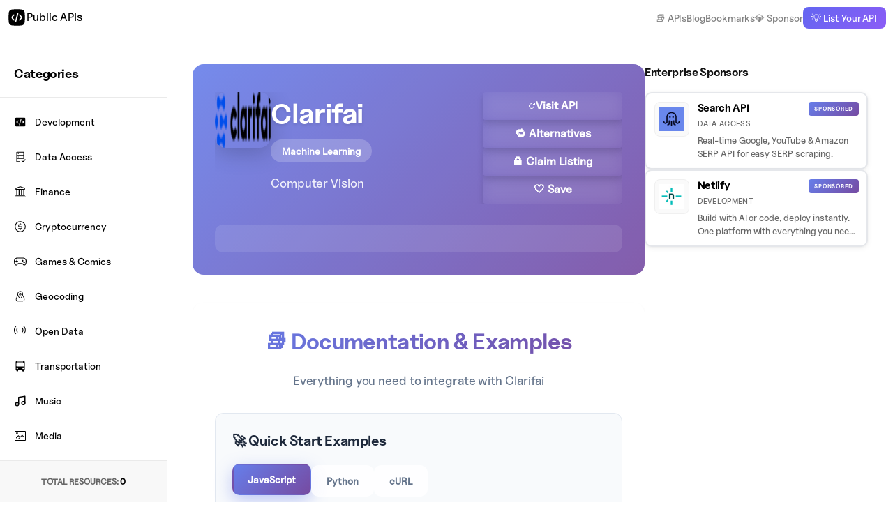

--- FILE ---
content_type: text/html;charset=UTF-8
request_url: https://publicapis.io/clarifai-api
body_size: 24202
content:
<!DOCTYPE html><html lang="en"><head><meta charset="utf-8" data-next-head=""><meta name="viewport" content="width=device-width, initial-scale=1" data-next-head=""><title data-next-head="">Clarifai API — Free Public API | Public APIs Directory</title><meta name="description" content="Computer Vision Get API details, uptime stats, pricing info, and integration examples for Clarifai." data-next-head=""><link rel="icon" href="https://c1.tablecdn.com/pa/publicapis-logo.png" data-next-head=""><meta property="og:title" content="Clarifai API — Free Public API | Public APIs Directory" data-next-head=""><meta property="og:description" content="Computer Vision Get API details, uptime stats, pricing info, and integration examples for Clarifai." data-next-head=""><meta property="og:image" content="https://c1.tablecdn.com/pa/clarifai-api.png" data-next-head=""><meta property="og:site_name" content="Public APIs" data-next-head=""><meta property="og:url" content="https://publicapis.io/clarifai-api" data-next-head=""><meta property="og:type" content="website" data-next-head=""><meta property="twitter:title" content="Clarifai API — Free Public API | Public APIs Directory" data-next-head=""><meta name="twitter:card" content="summary_large_image" data-next-head=""><meta property="twitter:description" content="Computer Vision Get API details, uptime stats, pricing info, and integration examples for Clarifai." data-next-head=""><meta name="robots" content="index, follow" data-next-head=""><meta name="twitter:site" content="@publicapis" data-next-head=""><meta name="twitter:creator" content="@publicapis" data-next-head=""><link rel="canonical" href="https://publicapis.io/clarifai-api" data-next-head=""><link data-next-font="" rel="preconnect" href="/" crossorigin="anonymous"><link rel="preload" href="/_next/static/chunks/ae53060e1421dbe9.css" as="style"><link rel="preload" href="/_next/static/chunks/8dbd149be412e516.css" as="style"><script type="application/ld+json" data-next-head="">{"@context":"https://schema.org","@type":"BreadcrumbList","itemListElement":[{"@type":"ListItem","position":1,"name":"Home","item":"https://publicapis.io"},{"@type":"ListItem","position":2,"name":"Machine Learning","item":"https://publicapis.io/category/machine-learning"},{"@type":"ListItem","position":3,"name":"Clarifai","item":"https://publicapis.io/clarifai-api"}]}</script><script type="application/ld+json" data-next-head="">{"@context":"https://schema.org","@type":"WebSite","name":"PublicAPIs.io","url":"https://publicapis.io","description":"A collective list of more than 1000 Free Public and Open REST APIs for developers","potentialAction":{"@type":"SearchAction","target":{"@type":"EntryPoint","urlTemplate":"https://publicapis.io/search?q={search_term_string}"},"query-input":"required name=search_term_string"},"publisher":{"@type":"Organization","name":"PublicAPIs.io","logo":{"@type":"ImageObject","url":"https://c1.tablecdn.com/pa/publicapis-logo.png"},"sameAs":["https://twitter.com/publicapis","https://github.com/public-apis/public-apis"]}}</script><link href="https://fonts.googleapis.com/css2?family=Rethink+Sans:wght@400;800&amp;display=swap" rel="stylesheet"><link rel="stylesheet" href="/_next/static/chunks/ae53060e1421dbe9.css" data-n-g=""><link rel="stylesheet" href="/_next/static/chunks/8dbd149be412e516.css" data-n-p=""><noscript data-n-css=""></noscript><style id="__jsx-f53e4be3c7616471">.code-block-container.jsx-f53e4be3c7616471{border:1px solid #e2e8f0;border-radius:12px;max-width:100%;margin:20px 0;overflow:hidden}.code-header.jsx-f53e4be3c7616471{background:#f8fafc;border-bottom:1px solid #e2e8f0;justify-content:space-between;align-items:center;padding:12px 16px;display:flex}.code-title.jsx-f53e4be3c7616471{color:#374151;font-size:.875rem;font-weight:600}.code-language.jsx-f53e4be3c7616471{color:#1d4ed8;text-transform:uppercase;background:#dbeafe;border-radius:6px;padding:4px 8px;font-size:.75rem;font-weight:600}.code-block.jsx-f53e4be3c7616471{background:linear-gradient(135deg,#667eea 0%,#764ba2 100%);border-radius:0 0 12px 12px;position:relative}.copy-button.jsx-f53e4be3c7616471{color:#fff;cursor:pointer;z-index:10;-webkit-backdrop-filter:blur(10px);backdrop-filter:blur(10px);background:#ffffff26;border:1px solid #fff3;border-radius:8px;padding:8px 16px;font-size:.75rem;font-weight:600;transition:all .3s;position:absolute;top:12px;right:12px}.copy-button.jsx-f53e4be3c7616471:hover{background:#ffffff40;border-color:#fff6;transform:translateY(-1px);box-shadow:0 4px 12px #00000026}.copy-button.copied.jsx-f53e4be3c7616471{color:#fff;background:linear-gradient(135deg,#10b981 0%,#059669 100%);border-color:#10b981;box-shadow:0 4px 12px #10b9814d}pre.jsx-f53e4be3c7616471{-webkit-backdrop-filter:blur(10px);backdrop-filter:blur(10px);background:#0006;border-radius:0 0 12px 12px;margin:0;padding:24px;line-height:1.7;overflow-x:auto}code.jsx-f53e4be3c7616471{color:#f8fafc;text-shadow:0 1px 2px #00000080;font-family:JetBrains Mono,Fira Code,SF Mono,monospace;font-size:.95rem}@media (width<=768px){.code-header.jsx-f53e4be3c7616471{flex-direction:column;align-items:flex-start;gap:8px}.copy-button.jsx-f53e4be3c7616471{align-self:flex-end;margin-bottom:12px;position:static}pre.jsx-f53e4be3c7616471{padding:16px}}@media (prefers-color-scheme:dark){.code-block-container.jsx-f53e4be3c7616471{border-color:#4b5563}.code-header.jsx-f53e4be3c7616471{background:#374151;border-color:#4b5563}.code-title.jsx-f53e4be3c7616471{color:#f8fafc}.code-language.jsx-f53e4be3c7616471{color:#fff;background:linear-gradient(135deg,#667eea 0%,#764ba2 100%)}.code-block.jsx-f53e4be3c7616471{background:linear-gradient(135deg,#4b5563 0%,#374151 100%)}pre.jsx-f53e4be3c7616471{background:#0009}}</style><style id="__jsx-e1574c1afefbff15">.enterprise-sponsors-sidebar.jsx-e1574c1afefbff15{flex-direction:column;gap:12px;display:flex}.enterprise-sponsor-card.jsx-e1574c1afefbff15{cursor:pointer;background:#fff;border:1.5px solid #e5e7eb;border-radius:10px;grid-template-columns:50px auto;align-items:flex-start;gap:12px;padding:12px;text-decoration:none;transition:all .2s;display:grid;box-shadow:0 2px 8px #0000000f,0 1px 3px #0000000a}.enterprise-sponsor-card.jsx-e1574c1afefbff15:hover{border-color:#667eea;transform:translateY(-1px);box-shadow:0 4px 16px #667eea26,0 2px 8px #667eea14}.sponsor-logo.jsx-e1574c1afefbff15{background:#fafafa;border:1px solid #f0f0f0;border-radius:8px;flex-shrink:0;justify-content:center;align-items:center;width:50px;height:50px;transition:all .2s;display:flex}.enterprise-sponsor-card.jsx-e1574c1afefbff15:hover .sponsor-logo.jsx-e1574c1afefbff15{background:#f5f5f5;border-color:#e5e7eb}.sponsor-logo.jsx-e1574c1afefbff15 img.jsx-e1574c1afefbff15{object-fit:contain;width:35px;height:35px}.sponsor-content.jsx-e1574c1afefbff15{flex:1;min-width:0}.sponsor-header.jsx-e1574c1afefbff15{justify-content:space-between;align-items:flex-start;gap:8px;margin-bottom:6px;display:flex}.sponsored-badge.jsx-e1574c1afefbff15{color:#fff;text-transform:uppercase;letter-spacing:.8px;white-space:nowrap;background:linear-gradient(135deg,#667eea 0%,#764ba2 100%);border-radius:4px;flex-shrink:0;padding:4px 8px;font-size:8px;font-weight:700}.sponsor-title.jsx-e1574c1afefbff15{color:#000;margin:0 0 4px;font-size:15px;font-weight:600;line-height:1.3}.sponsor-category.jsx-e1574c1afefbff15{color:#666;text-transform:uppercase;letter-spacing:.3px;margin:0;font-size:11px;font-weight:500}.sponsor-description.jsx-e1574c1afefbff15{color:#666;-webkit-line-clamp:2;-webkit-box-orient:vertical;margin:0;font-size:13px;line-height:1.5;display:-webkit-box;overflow:hidden}@media (width<=768px){.enterprise-sponsors-sidebar.jsx-e1574c1afefbff15{gap:10px}.enterprise-sponsor-card.jsx-e1574c1afefbff15{gap:10px;padding:10px}.sponsor-logo.jsx-e1574c1afefbff15{width:45px;height:45px}.sponsor-logo.jsx-e1574c1afefbff15 img.jsx-e1574c1afefbff15{width:30px;height:30px}.sponsor-title.jsx-e1574c1afefbff15{font-size:14px}.sponsor-category.jsx-e1574c1afefbff15{font-size:10px}.sponsor-description.jsx-e1574c1afefbff15{font-size:12px}.sponsored-badge.jsx-e1574c1afefbff15{padding:3px 6px;font-size:7px}}</style><style id="__jsx-990375aa28d5311a">.professional-sponsors-section.jsx-990375aa28d5311a{max-width:1200px;margin:32px auto 40px;padding:0 20px}.section-header.jsx-990375aa28d5311a{text-align:center;margin-bottom:24px}.sponsors-grid.jsx-990375aa28d5311a{grid-template-columns:repeat(auto-fill,minmax(280px,1fr));gap:20px;display:grid}.sponsor-card.jsx-990375aa28d5311a{height:100%;text-decoration:none;display:block}.sponsor-card-inner.jsx-990375aa28d5311a{background:#fff;border:1px solid #e9ecef;border-radius:12px;flex-direction:column;gap:12px;height:100%;padding:20px;transition:all .3s;display:flex;position:relative}.sponsor-card-inner.jsx-990375aa28d5311a:hover{border-color:#667eea;transform:translateY(-2px);box-shadow:0 4px 12px #667eea26}.sponsor-logo.jsx-990375aa28d5311a{background:#f8f9fa;border-radius:8px;flex-shrink:0;justify-content:center;align-items:center;width:56px;height:56px;padding:10px;display:flex}.sponsor-logo.jsx-990375aa28d5311a img.jsx-990375aa28d5311a{object-fit:contain;width:100%;height:100%}.sponsor-info.jsx-990375aa28d5311a{flex:1}.sponsor-name.jsx-990375aa28d5311a{color:#1a202c;margin:0 0 4px;font-size:16px;font-weight:600}.sponsor-category.jsx-990375aa28d5311a{color:#718096;text-transform:uppercase;letter-spacing:.5px;margin:0 0 8px;font-size:12px}.sponsor-description.jsx-990375aa28d5311a{color:#4a5568;-webkit-line-clamp:2;-webkit-box-orient:vertical;margin:0;font-size:14px;line-height:1.5;display:-webkit-box;overflow:hidden}.featured-badge.jsx-990375aa28d5311a{color:#fff;text-transform:uppercase;letter-spacing:.5px;background:linear-gradient(135deg,#667eea 0%,#764ba2 100%);border-radius:4px;padding:4px 8px;font-size:10px;font-weight:600;position:absolute;top:12px;right:12px}@media (width<=768px){.professional-sponsors-section.jsx-990375aa28d5311a{margin:24px auto 32px}.sponsors-grid.jsx-990375aa28d5311a{grid-template-columns:1fr;gap:16px}}</style><style type="text/css" data-styled-jsx="">html,body{background-color:#fff;color:#000;}html{font-size:16px;--geist-icons-background:#fff;}body{-webkit-font-smoothing:antialiased;-moz-osx-font-smoothing:grayscale;text-rendering:optimizeLegibility;font-size:1rem;line-height:1.5;margin:0;padding:0;min-height:100%;position:relative;overflow-x:hidden;font-family:"Inter", -apple-system, BlinkMacSystemFont, "Segoe UI", "Roboto", "Oxygen", "Ubuntu", "Cantarell", "Fira Sans", "Droid Sans", "Helvetica Neue", sans-serif;}#__next{overflow-x:hidden;}*,*:before,*:after{box-sizing:inherit;text-rendering:geometricPrecision;-webkit-tap-highlight-color:transparent;}p,small{font-weight:400;color:inherit;-webkit-letter-spacing:-0.005625em;-moz-letter-spacing:-0.005625em;-ms-letter-spacing:-0.005625em;letter-spacing:-0.005625em;font-family:"Inter", -apple-system, BlinkMacSystemFont, "Segoe UI", "Roboto", "Oxygen", "Ubuntu", "Cantarell", "Fira Sans", "Droid Sans", "Helvetica Neue", sans-serif;}p{margin:1em 0;font-size:1em;line-height:1.625em;}small{margin:0;line-height:1.5;font-size:0.875em;}b{font-weight:600;}span{font-size:inherit;color:inherit;font-weight:inherit;}img{max-width:100%;}a{cursor:pointer;font-size:inherit;-webkit-touch-callout:none;-webkit-tap-highlight-color:rgba(0,0,0,0);-webkit-box-align:center;-webkit-align-items:center;-webkit-box-align:center;-ms-flex-align:center;align-items:center;color:#0070f3;-webkit-text-decoration:none;text-decoration:none;}a:hover{-webkit-text-decoration:none;text-decoration:none;}ul,ol{padding:0;list-style-type:none;margin:8pt 8pt 8pt 16pt;color:#000;}ol{list-style-type:decimal;}li{margin-bottom:0.625em;font-size:1em;line-height:1.625em;}ul li:before{content:'–';display:inline-block;color:#888;position:absolute;margin-left:-0.9375em;}h1,h2,h3,h4,h5,h6{color:inherit;margin:0 0 0.7rem 0;}h1{font-size:3rem;-webkit-letter-spacing:-0.02em;-moz-letter-spacing:-0.02em;-ms-letter-spacing:-0.02em;letter-spacing:-0.02em;line-height:1.5;font-weight:700;}h2{font-size:2.25rem;-webkit-letter-spacing:-0.02em;-moz-letter-spacing:-0.02em;-ms-letter-spacing:-0.02em;letter-spacing:-0.02em;font-weight:600;}h3{font-size:1.5rem;-webkit-letter-spacing:-0.02em;-moz-letter-spacing:-0.02em;-ms-letter-spacing:-0.02em;letter-spacing:-0.02em;font-weight:600;}h4{font-size:1.25rem;-webkit-letter-spacing:-0.02em;-moz-letter-spacing:-0.02em;-ms-letter-spacing:-0.02em;letter-spacing:-0.02em;font-weight:600;}h5{font-size:1rem;-webkit-letter-spacing:-0.01em;-moz-letter-spacing:-0.01em;-ms-letter-spacing:-0.01em;letter-spacing:-0.01em;font-weight:600;}h6{font-size:0.875rem;-webkit-letter-spacing:-0.005em;-moz-letter-spacing:-0.005em;-ms-letter-spacing:-0.005em;letter-spacing:-0.005em;font-weight:600;}button,input,select,textarea{font-family:inherit;font-size:inherit;line-height:inherit;color:inherit;margin:0;}button:focus,input:focus,select:focus,textarea:focus{outline:none;}code{color:#f81ce5;font-family:Menlo, Monaco, Lucida Console, Liberation Mono, DejaVu Sans Mono, Bitstream Vera Sans Mono, Courier New, monospace;font-size:0.9em;white-space:pre-wrap;}code:before,code:after{content:'\`';}pre{padding:calc(16pt * 0.9) 16pt;margin:16pt 0;border:1px solid #eaeaea;border-radius:6px;font-family:Menlo, Monaco, Lucida Console, Liberation Mono, DejaVu Sans Mono, Bitstream Vera Sans Mono, Courier New, monospace;white-space:pre;overflow:auto;line-height:1.5;text-align:left;font-size:14px;-webkit-overflow-scrolling:touch;}pre code{color:#000;font-size:1em;line-height:1.25em;white-space:pre;}pre code:before,pre code:after{display:none;}pre p{margin:0;}pre::-webkit-scrollbar{display:none;width:0;height:0;background:transparent;}hr{border-color:#eaeaea;}details{background-color:#fafafa;border:none;}details:focus,details:hover,details:active{outline:none;}summary{cursor:pointer;-webkit-user-select:none;-moz-user-select:none;-ms-user-select:none;user-select:none;list-style:none;outline:none;}summary::marker,summary::before,summary::-webkit-details-marker{display:none;}summary::-moz-list-bullet{font-size:0;}summary:focus,summary:hover,summary:active{outline:none;list-style:none;}blockquote{padding:calc(0.667 * 16pt) 16pt;color:#666;background-color:#fafafa;border-radius:6px;margin:1.5em 0;border:1px solid #eaeaea;}blockquote *:first-child{margin-top:0;}blockquote *:last-child{margin-bottom:0;}::selection{background-color:#79ffe1;color:#000;}</style><style type="text/css" data-styled-jsx="">p.jsx-656311056{color:inherit;width:auto;height:auto;}.font.jsx-656311056{font-size:inherit;}.mx.jsx-656311056{margin-left:revert;margin-right:revert;}.my.jsx-656311056{margin-top:calc(0 * 16px);margin-bottom:calc(0 * 16px);}.px.jsx-656311056{padding-left:revert;padding-right:revert;}.py.jsx-656311056{padding-top:revert;padding-bottom:revert;}</style><style type="text/css" data-styled-jsx="">small.jsx-1231261695{color:inherit;width:auto;height:auto;}.font.jsx-1231261695{font-size:inherit;}.mx.jsx-1231261695{margin-left:revert;margin-right:revert;}.my.jsx-1231261695{margin-top:revert;margin-bottom:revert;}.px.jsx-1231261695{padding-left:revert;padding-right:revert;}.py.jsx-1231261695{padding-top:revert;padding-bottom:revert;}</style><style type="text/css" data-styled-jsx="">h3.jsx-510830267{color:inherit;width:auto;height:auto;}.font.jsx-510830267{font-size:inherit;}.mx.jsx-510830267{margin-left:revert;margin-right:revert;}.my.jsx-510830267{margin-top:revert;margin-bottom:revert;}.px.jsx-510830267{padding-left:revert;padding-right:revert;}.py.jsx-510830267{padding-top:revert;padding-bottom:revert;}</style><style type="text/css" data-styled-jsx="">small.jsx-2579221391{color:#666;width:auto;height:auto;}.font.jsx-2579221391{font-size:inherit;}.mx.jsx-2579221391{margin-left:revert;margin-right:revert;}.my.jsx-2579221391{margin-top:revert;margin-bottom:revert;}.px.jsx-2579221391{padding-left:revert;padding-right:revert;}.py.jsx-2579221391{padding-top:revert;padding-bottom:revert;}</style><style type="text/css" data-styled-jsx="">.divider.jsx-954493461{max-width:100%;background-color:#eaeaea;position:relative;font-size:calc(1 * 16px);width:auto;height:calc(0.0625 * 16px);padding:0 0 0 0;margin:calc(0.5 * 16px) 0 calc(0.5 * 16px) 0;}.text.jsx-954493461{position:absolute;left:50%;top:50%;min-height:100%;display:-webkit-inline-box;display:-webkit-inline-flex;display:-ms-inline-flexbox;display:inline-flex;-webkit-box-pack:center;-webkit-justify-content:center;-ms-flex-pack:center;justify-content:center;-webkit-align-items:center;-webkit-box-align:center;-ms-flex-align:center;align-items:center;-webkit-transform:translate(-50%,-50%);-ms-transform:translate(-50%,-50%);transform:translate(-50%,-50%);padding:0 0.75em;font-size:inherit;font-weight:bold;text-transform:capitalize;background-color:#fff;color:#000;z-index:10;}.text.start.jsx-954493461{-webkit-transform:translateY(-50%);-ms-transform:translateY(-50%);transform:translateY(-50%);left:7%;}.text.end.jsx-954493461{-webkit-transform:translateY(-50%);-ms-transform:translateY(-50%);transform:translateY(-50%);left:auto;right:7%;}</style><style type="text/css" data-styled-jsx="">p.jsx-2596564080{color:inherit;width:auto;height:auto;}.font.jsx-2596564080{font-size:inherit;}.mx.jsx-2596564080{margin-left:revert;margin-right:revert;}.my.jsx-2596564080{margin-top:revert;margin-bottom:revert;}.px.jsx-2596564080{padding-left:revert;padding-right:revert;}.py.jsx-2596564080{padding-top:revert;padding-bottom:revert;}</style><style type="text/css" data-styled-jsx="">p.jsx-3624289147{color:#666;width:auto;height:auto;}.font.jsx-3624289147{font-size:inherit;}.mx.jsx-3624289147{margin-left:revert;margin-right:revert;}.my.jsx-3624289147{margin-top:revert;margin-bottom:calc(0 * 16px);}.px.jsx-3624289147{padding-left:revert;padding-right:revert;}.py.jsx-3624289147{padding-top:revert;padding-bottom:revert;}</style><link as="script" rel="prefetch" href="/_next/static/chunks/028cc258243adb8f.js"><link as="script" rel="prefetch" href="/_next/static/chunks/9491215f0c59b858.js"><link as="script" rel="prefetch" href="/_next/static/chunks/4ac587ee86c7f50e.js"><link as="script" rel="prefetch" href="/_next/static/chunks/45db434ab2f0ec79.js"><link as="script" rel="prefetch" href="/_next/static/chunks/4c139de7b0ca41c6.js"><link as="script" rel="prefetch" href="/_next/static/chunks/9bc99287e9bf4a00.js"><link as="script" rel="prefetch" href="/_next/static/chunks/8e370c3134688b6a.js"><link as="script" rel="prefetch" href="/_next/static/chunks/9a3fdc51a5017848.js"><style type="text/css" data-styled-jsx="">.security-card.jsx-1535684272{box-sizing:border-box;cursor:pointer;background:#fff;border:1px solid #e2e8f0;border-radius:1rem;width:100%;max-width:100%;padding:1.5rem;transition:all .3s;overflow:hidden;box-shadow:0 4px 6px -1px #0000001a}.security-card.jsx-1535684272:hover{border-color:#D32F2F;transform:translateY(-2px);box-shadow:0 10px 25px -3px #0000001a}.card-header.jsx-1535684272{border-bottom:1px solid #f1f5f9;justify-content:space-between;align-items:center;margin-bottom:1.5rem;padding-bottom:1rem;display:flex}.header-left.jsx-1535684272{align-items:center;gap:.75rem;display:flex}.card-icon.jsx-1535684272{font-size:1.5rem}.card-header.jsx-1535684272 h3.jsx-1535684272{color:#1e293b;margin:0;font-size:1.125rem;font-weight:600}.security-grade.jsx-1535684272{border-radius:20px;align-items:center;gap:4px;padding:4px 12px;font-size:.75rem;font-weight:700;display:flex}.security-metrics.jsx-1535684272{gap:1rem;display:grid}.metric-item.jsx-1535684272{background:#f8fafc;border-left:4px solid #e2e8f0;border-radius:12px;padding:1rem;transition:all .2s}.metric-item.critical.jsx-1535684272{background:#fef2f2;border-left-color:#dc2626}.metric-item.assessment-info.jsx-1535684272{background:#f0f9ff;border-left-color:#0ea5e9}.metric-header.jsx-1535684272{align-items:center;gap:.5rem;margin-bottom:.5rem;display:flex}.metric-icon.jsx-1535684272{font-size:1rem}.metric-label.jsx-1535684272{color:#374151;font-size:.875rem;font-weight:600}.metric-value.jsx-1535684272{margin-bottom:.5rem;font-size:.875rem;font-weight:600}.metric-value.enabled.jsx-1535684272{color:#059669}.metric-value.disabled.jsx-1535684272{color:#dc2626}.metric-value.jsx-1535684272 .high-score.jsx-1535684272{color:#059669}.metric-value.jsx-1535684272 .medium-score.jsx-1535684272{color:#d97706}.metric-value.jsx-1535684272 .low-score.jsx-1535684272{color:#dc2626}.metric-value.critical-count.jsx-1535684272{color:#dc2626;font-size:1.125rem}.metric-value.timestamp.jsx-1535684272{color:#0ea5e9;font-size:.75rem}.metric-subtitle.jsx-1535684272{color:#64748b;font-size:.75rem;font-weight:500}.security-indicators.jsx-1535684272{flex-wrap:wrap;gap:.25rem;margin-top:.5rem;display:flex}.security-indicator.jsx-1535684272{text-transform:uppercase;border-radius:4px;padding:2px 6px;font-size:.625rem;font-weight:600}.security-indicator.enabled.jsx-1535684272{color:#15803d;background:#dcfce7}.view-details-hint.jsx-1535684272{color:#64748b;border-top:1px solid #f1f5f9;align-items:center;gap:.5rem;margin-top:1rem;padding-top:1rem;font-size:.75rem;font-style:italic;display:flex}@media (prefers-color-scheme:dark){.security-card.jsx-1535684272{background:#1f2937;border-color:#374151}.card-header.jsx-1535684272{border-color:#374151}.card-header.jsx-1535684272 h3.jsx-1535684272{color:#f8fafc}.metric-item.jsx-1535684272{background:#374151;border-color:#4b5563}.metric-item.critical.jsx-1535684272{background:#450a0a;border-left-color:#f87171}.metric-item.assessment-info.jsx-1535684272{background:#0c4a6e;border-left-color:#0ea5e9}.metric-label.jsx-1535684272{color:#d1d5db}.metric-value.enabled.jsx-1535684272{color:#34d399}.metric-value.disabled.jsx-1535684272{color:#f87171}.metric-value.jsx-1535684272 .high-score.jsx-1535684272{color:#34d399}.metric-value.jsx-1535684272 .medium-score.jsx-1535684272{color:#fbbf24}.metric-value.jsx-1535684272 .low-score.jsx-1535684272,.metric-value.critical-count.jsx-1535684272{color:#f87171}.metric-value.timestamp.jsx-1535684272{color:#38bdf8}.metric-subtitle.jsx-1535684272{color:#9ca3af}.security-indicator.enabled.jsx-1535684272{color:#6ee7b7;background:#064e3b}.view-details-hint.jsx-1535684272{color:#9ca3af;border-color:#374151}}@media (width<=640px){.card-header.jsx-1535684272{flex-direction:column;align-items:flex-start;gap:.75rem}.security-metrics.jsx-1535684272{gap:.75rem}.metric-item.jsx-1535684272{padding:.75rem}}</style><style type="text/css" data-styled-jsx="">.info-grid.jsx-d2e8a452a633b307{box-sizing:border-box;grid-template-columns:1fr;gap:1.5rem;width:100%;max-width:100%;margin:2rem 0;display:grid;overflow-x:hidden}@media (width>=1024px){.info-grid.jsx-d2e8a452a633b307{grid-template-columns:repeat(2,1fr)}}.info-grid.jsx-d2e8a452a633b307 *{box-sizing:border-box;max-width:100%}.info-grid.jsx-d2e8a452a633b307 .history-chart-container{box-sizing:border-box;grid-column:1/-1;width:100%;max-width:100%;overflow-x:hidden}@media (width>=1024px){.info-grid.jsx-d2e8a452a633b307 .history-chart-container{grid-column:span 2}}</style><script type="application/ld+json" data-next-head="">{"@context":"https://schema.org","@type":"SoftwareApplication","name":"Clarifai API","description":"Computer Vision","url":"https://docs.clarifai.com/api-guide/api-overview","applicationCategory":"DeveloperApplication","operatingSystem":"Any","offers":{"@type":"Offer","price":"Contact for pricing","priceCurrency":"USD","availability":"https://schema.org/InStock"},"publisher":{"@type":"Organization","name":"PublicAPIs.io","url":"https://publicapis.io"},"dateModified":"2026-02-01T03:36:05.726Z","category":"Machine Learning"}</script><style type="text/css" data-styled-jsx="">.history-chart-container.jsx-a2e21f90900226a7{box-sizing:border-box;background:#fff;border:1px solid #e2e8f0;border-radius:1rem;width:100%;max-width:100%;padding:1.5rem;transition:all .3s;overflow-x:hidden;box-shadow:0 4px 6px -1px #0000001a}.history-chart-container.jsx-a2e21f90900226a7:hover{transform:translateY(-2px);box-shadow:0 10px 25px -3px #0000001a}.chart-header.jsx-a2e21f90900226a7{margin-bottom:1.5rem}.chart-title.jsx-a2e21f90900226a7{color:#1e293b;-webkit-text-fill-color:transparent;background:linear-gradient(135deg,#667eea 0%,#764ba2 100%);-webkit-background-clip:text;background-clip:text;margin:0 0 .5rem;font-size:1.25rem;font-weight:600}.chart-subtitle.jsx-a2e21f90900226a7{color:#64748b;margin:0;font-size:.875rem}.chart-legend.jsx-a2e21f90900226a7{border-top:1px solid #f1f5f9;justify-content:center;gap:1.5rem;margin-top:1rem;padding-top:1rem;display:flex}.legend-item.jsx-a2e21f90900226a7{color:#64748b;align-items:center;gap:.5rem;font-size:.875rem;display:flex}.legend-color.jsx-a2e21f90900226a7{border-radius:2px;width:12px;height:12px}.legend-color.online.jsx-a2e21f90900226a7{background:#10b981}.legend-color.offline.jsx-a2e21f90900226a7{background:#ef4444}@media (prefers-color-scheme:dark){.history-chart-container.jsx-a2e21f90900226a7{background:#1f2937;border-color:#374151}.chart-title.jsx-a2e21f90900226a7{color:#f8fafc}.chart-subtitle.jsx-a2e21f90900226a7,.legend-item.jsx-a2e21f90900226a7{color:#9ca3af}.chart-legend.jsx-a2e21f90900226a7{border-color:#374151}}@media (width<=768px){.history-chart-container.jsx-a2e21f90900226a7{padding:1rem}.chart-title.jsx-a2e21f90900226a7{font-size:1.125rem}.chart-legend.jsx-a2e21f90900226a7{flex-direction:column;align-items:center;gap:.75rem}}</style></head><body><link rel="preload" as="image" href="https://c1.tablecdn.com/pa/clarifai-api.png"><div id="__next"><div class="site-wrapper"><div></div><header><div class="header-main"><a class="logo" href="/"><svg xmlns="http://www.w3.org/2000/svg" width="1em" height="1em" viewBox="0 0 24 24"><path fill="currentColor" fill-rule="evenodd" d="M3.464 3.464C2 4.93 2 7.286 2 12c0 4.714 0 7.071 1.464 8.535C4.93 22 7.286 22 12 22c4.714 0 7.071 0 8.535-1.465C22 19.072 22 16.714 22 12s0-7.071-1.465-8.536C19.072 2 16.714 2 12 2S4.929 2 3.464 3.464Zm10.024 2.982a.75.75 0 0 1 .53.918l-2.588 9.66a.75.75 0 0 1-1.449-.389l2.588-9.659a.75.75 0 0 1 .92-.53ZM14.97 8.47a.75.75 0 0 1 1.06 0l.209.208c.635.635 1.165 1.165 1.529 1.642c.384.504.654 1.036.654 1.68c0 .644-.27 1.176-.654 1.68c-.364.477-.894 1.007-1.53 1.642l-.208.208a.75.75 0 1 1-1.06-1.06l.171-.172c.682-.682 1.139-1.14 1.434-1.528c.283-.37.347-.586.347-.77c0-.184-.064-.4-.347-.77c-.295-.387-.752-.846-1.434-1.528l-.171-.172a.75.75 0 0 1 0-1.06Zm-7 0a.75.75 0 0 1 1.06 1.06l-.171.172c-.682.682-1.138 1.14-1.434 1.528c-.283.37-.346.586-.346.77c0 .184.063.4.346.77c.296.387.752.846 1.434 1.528l.172.172a.75.75 0 1 1-1.061 1.06l-.208-.208c-.636-.635-1.166-1.165-1.53-1.642c-.384-.504-.653-1.036-.653-1.68c0-.644.27-1.176.653-1.68c.364-.477.894-1.007 1.53-1.642l.208-.208Z" clip-rule="evenodd"></path></svg><p class="jsx-656311056 my">Public APIs</p></a><div class="header-nav"><a class="nav-link" href="/apis"><small class="jsx-1231261695 ">📚 APIs</small></a><a class="nav-link" href="/blog"><small class="jsx-1231261695 ">Blog</small></a><a class="nav-link" href="/collections"><small class="jsx-1231261695 ">Bookmarks</small></a><a class="nav-link" href="/sponsors"><small class="jsx-1231261695 ">💎 Sponsor</small></a><a class="nav-link" href="/submit"><button class="button button--primary button-small"><small class="jsx-1231261695 ">💡 List Your API</small></button></a></div></div></header><button class="sidebar-hamburger" aria-label="Toggle sidebar"><svg width="24" height="24" viewBox="0 0 24 24" fill="none" xmlns="http://www.w3.org/2000/svg"><path d="M3 12H21M3 6H21M3 18H21" stroke="currentColor" stroke-width="2" stroke-linecap="round" stroke-linejoin="round"></path></svg></button><aside class="sidebar "><div class="sidebar-header"><h3>Categories</h3><button class="sidebar-close" aria-label="Close sidebar"><svg width="24" height="24" viewBox="0 0 24 24" fill="none" xmlns="http://www.w3.org/2000/svg"><path d="M18 6L6 18M6 6L18 18" stroke="currentColor" stroke-width="2" stroke-linecap="round" stroke-linejoin="round"></path></svg></button></div><nav class="sidebar-nav"><ul class="sidebar-list"><li class="sidebar-item"><a href="/category/development"><div class="sidebar-link"><span class="sidebar-icon"><svg width="1em" height="1em" viewBox="0 0 256 256" xmlns="http://www.w3.org/2000/svg"><path fill="#000000" d="M216 40H40a16 16 0 0 0-16 16v144a16 16 0 0 0 16 16h176a16 16 0 0 0 16-16V56a16 16 0 0 0-16-16ZM92.8 145.6a8 8 0 1 1-9.6 12.8l-32-24a8 8 0 0 1 0-12.8l32-24a8 8 0 0 1 9.6 12.8L69.33 128Zm58.89-71.4l-32 112a8 8 0 1 1-15.38-4.4l32-112a8 8 0 0 1 15.38 4.4Zm53.11 60.2l-32 24a8 8 0 0 1-9.6-12.8l23.47-17.6l-23.47-17.6a8 8 0 1 1 9.6-12.8l32 24a8 8 0 0 1 0 12.8Z"></path></svg></span><span class="sidebar-label">Development</span></div></a></li><li class="sidebar-item"><a href="/category/data-access"><div class="sidebar-link"><span class="sidebar-icon"><svg width="1em" height="1em" viewBox="0 0 32 32" xmlns="http://www.w3.org/2000/svg"><path fill="#000000" d="m23 27.18l-2.59-2.59L19 26l4 4l7-7l-1.41-1.41L23 27.18z"></path><circle cx="11" cy="8" r="1" fill="#000000"></circle><circle cx="11" cy="16" r="1" fill="#000000"></circle><circle cx="11" cy="24" r="1" fill="#000000"></circle><path fill="#000000" d="M24 3H8a2 2 0 0 0-2 2v22a2 2 0 0 0 2 2h8v-2H8v-6h18V5a2 2 0 0 0-2-2Zm0 16H8v-6h16Zm0-8H8V5h16Z"></path></svg></span><span class="sidebar-label">Data Access</span></div></a></li><li class="sidebar-item"><a href="/category/finance"><div class="sidebar-link"><span class="sidebar-icon"><svg width="1em" height="1em" viewBox="0 0 32 32" xmlns="http://www.w3.org/2000/svg"><path fill="#000000" d="M2 28h28v2H2zm25-17a1 1 0 0 0 1-1V7a1 1 0 0 0-.66-.94l-11-4a1 1 0 0 0-.68 0l-11 4A1 1 0 0 0 4 7v3a1 1 0 0 0 1 1h1v13H4v2h24v-2h-2V11zM6 7.7l10-3.64L26 7.7V9H6zM18 24h-4V11h4zM8 11h4v13H8zm16 13h-4V11h4z"></path></svg></span><span class="sidebar-label">Finance</span></div></a></li><li class="sidebar-item"><a href="/category/cryptocurrency"><div class="sidebar-link"><span class="sidebar-icon"><svg width="1em" height="1em" viewBox="0 0 32 32" xmlns="http://www.w3.org/2000/svg"><path fill="#000000" d="M21 12v-2h-4V7h-2v3h-2a2.002 2.002 0 0 0-2 2v3a2.002 2.002 0 0 0 2 2h6v3h-8v2h4v3h2v-3h2a2.002 2.002 0 0 0 2-2v-3a2.002 2.002 0 0 0-2-2h-6v-3Z"></path><path fill="#000000" d="M16 4A12 12 0 1 1 4 16A12.035 12.035 0 0 1 16 4m0-2a14 14 0 1 0 14 14A14.041 14.041 0 0 0 16 2Z"></path></svg></span><span class="sidebar-label">Cryptocurrency</span></div></a></li><li class="sidebar-item"><a href="/category/games-and-comics"><div class="sidebar-link"><span class="sidebar-icon"><svg width="1em" height="1em" viewBox="0 0 2048 2048" xmlns="http://www.w3.org/2000/svg"><path fill="#000000" d="M1879 553q82 82 125 186t44 221q0 35-2 84t-8 106t-19 117t-33 119q-30 86-70 140t-83 85t-87 42t-82 11q-33 0-60-11t-52-30t-46-41t-43-48q-21-24-41-46t-43-39t-46-29t-54-12H769q-29 1-53 12t-47 28t-42 40t-42 46q-21 24-42 47t-46 42t-52 29t-61 12q-38 0-82-11t-87-41t-83-85t-70-141q-20-58-32-118t-19-118t-9-106t-2-84q0-116 43-220t126-187q81-82 186-125t221-44h896q116 0 220 43t187 126zm-14 791q19-53 30-110t16-109t7-96t2-69q0-93-35-174t-96-142t-142-96t-175-36H576q-93 0-174 35t-142 96t-96 142t-36 175q0 26 1 69t7 95t17 110t30 110q25 72 55 111t58 57t52 21t36 3q22 0 48-26t56-60q24-28 51-57t61-54t75-41t91-18h516q50 2 91 18t74 40t61 54t52 58q29 33 55 59t49 27q12 0 35-3t52-21t59-57t55-111zM512 896h128v128H512v128H384v-128H256V896h128V768h128v128zm1152 128q27 0 50 10t40 27t28 41t10 50q0 27-10 50t-27 40t-41 28t-50 10q-27 0-50-10t-40-27t-28-41t-10-50q0-27 10-50t27-40t41-28t50-10zm-256-256q27 0 50 10t40 27t28 41t10 50q0 27-10 50t-27 40t-41 28t-50 10q-27 0-50-10t-40-27t-28-41t-10-50q0-27 10-50t27-40t41-28t50-10z"></path></svg></span><span class="sidebar-label">Games &amp; Comics</span></div></a></li><li class="sidebar-item"><a href="/category/geocoding"><div class="sidebar-link"><span class="sidebar-icon"><svg width="1em" height="1em" viewBox="0 0 20 20" xmlns="http://www.w3.org/2000/svg"><g fill="#000000"><path fill-rule="evenodd" d="M10 8.5a2 2 0 1 0 0-4a2 2 0 0 0 0 4Zm0-3a1 1 0 1 1 0 2a1 1 0 0 1 0-2Z" clip-rule="evenodd"></path><path fill-rule="evenodd" d="M5.5 6.286C5.5 8.959 8.153 13.5 10 13.5c1.848 0 4.5-4.541 4.5-7.214C14.5 3.65 12.493 1.5 10 1.5S5.5 3.65 5.5 6.286Zm8 0c0 2.193-2.348 6.214-3.5 6.214c-1.151 0-3.5-4.02-3.5-6.214C6.5 4.187 8.075 2.5 10 2.5s3.5 1.687 3.5 3.786Z" clip-rule="evenodd"></path><path d="M13.435 9.14a.5.5 0 0 1 .369-.929a3 3 0 0 1 1.74 1.84l1.334 4A3 3 0 0 1 14.03 18H5.97a3 3 0 0 1-2.846-3.949l1.333-4A3 3 0 0 1 6.24 8.194a.5.5 0 1 1 .355.935a2 2 0 0 0-1.19 1.239l-1.333 4A2 2 0 0 0 5.97 17h8.062a2 2 0 0 0 1.897-2.633l-1.332-4a2 2 0 0 0-1.16-1.226Z"></path></g></svg></span><span class="sidebar-label">Geocoding</span></div></a></li><li class="sidebar-item"><a href="/category/open-data"><div class="sidebar-link"><span class="sidebar-icon"><svg width="1em" height="1em" viewBox="0 0 2048 2048" xmlns="http://www.w3.org/2000/svg"><path fill="#000000" d="M896 640h128v1408H896V640zM372 244q-58 58-103 126t-77 144t-47 155t-17 163q0 82 16 162t48 156t76 143t104 127l-91 91q-136-137-208-311T0 832q0-193 72-367t209-312l91 91zm1267-91q136 137 208 311t73 368q0 193-72 367t-209 312l-91-91q58-58 103-126t77-144t47-155t17-163q0-82-16-162t-48-156t-76-143t-104-127l91-91zm-272 272q81 81 125 186t44 221q0 115-44 220t-125 187l-90-90q63-63 96-145t34-172q0-89-33-171t-97-146l90-90zm-724 90q-63 63-97 145t-34 172q0 89 34 171t97 146l-90 90q-81-81-125-186t-44-221q0-115 44-220t125-187l90 90z"></path></svg></span><span class="sidebar-label">Open Data</span></div></a></li><li class="sidebar-item"><a href="/category/transportation"><div class="sidebar-link"><span class="sidebar-icon"><svg width="1em" height="1em" viewBox="0 0 15 15" xmlns="http://www.w3.org/2000/svg"><path fill="#000000" d="M2 3c0-1.1.9-2 2-2h7c1.1 0 2 .9 2 2v8c0 1-1 1-1 1v1c0 .55-.45 1-1 1s-1-.45-1-1v-1H5v1c0 .55-.45 1-1 1s-1-.45-1-1v-1c-1 0-1-1-1-1V3Zm1.5 1c-.28 0-.5.22-.5.5v3c0 .28.22.5.5.5h8c.28 0 .5-.22.5-.5v-3c0-.28-.22-.5-.5-.5h-8ZM4 9c-.55 0-1 .45-1 1s.45 1 1 1s1-.45 1-1s-.45-1-1-1Zm7 0c-.55 0-1 .45-1 1s.45 1 1 1s1-.45 1-1s-.45-1-1-1ZM4 2.5c0 .28.22.5.5.5h6c.28 0 .5-.22.5-.5s-.22-.5-.5-.5h-6c-.28 0-.5.22-.5.5Z"></path></svg></span><span class="sidebar-label">Transportation</span></div></a></li><li class="sidebar-item"><a href="/category/music"><div class="sidebar-link"><span class="sidebar-icon"><svg width="1em" height="1em" viewBox="0 0 24 24" xmlns="http://www.w3.org/2000/svg"><g fill="none" stroke="#000000" stroke-linecap="round" stroke-linejoin="round" stroke-width="2"><path d="M9 18V5l12-2v13"></path><circle cx="6" cy="18" r="3"></circle><circle cx="18" cy="16" r="3"></circle></g></svg></span><span class="sidebar-label">Music</span></div></a></li><li class="sidebar-item"><a href="/category/media"><div class="sidebar-link"><span class="sidebar-icon"><svg width="1em" height="1em" viewBox="0 0 36 36" xmlns="http://www.w3.org/2000/svg"><path fill="#000000" d="M32 4H4a2 2 0 0 0-2 2v24a2 2 0 0 0 2 2h28a2 2 0 0 0 2-2V6a2 2 0 0 0-2-2ZM4 30V6h28v24Z" class="clr-i-outline clr-i-outline-path-1"></path><path fill="#000000" d="M8.92 14a3 3 0 1 0-3-3a3 3 0 0 0 3 3Zm0-4.6A1.6 1.6 0 1 1 7.33 11a1.6 1.6 0 0 1 1.59-1.59Z" class="clr-i-outline clr-i-outline-path-2"></path><path fill="#000000" d="m22.78 15.37l-5.4 5.4l-4-4a1 1 0 0 0-1.41 0L5.92 22.9v2.83l6.79-6.79L16 22.18l-3.75 3.75H15l8.45-8.45L30 24v-2.82l-5.81-5.81a1 1 0 0 0-1.41 0Z" class="clr-i-outline clr-i-outline-path-3"></path><path fill="none" d="M0 0h36v36H0z"></path></svg></span><span class="sidebar-label">Media</span></div></a></li><li class="sidebar-item"><a href="/category/social"><div class="sidebar-link"><span class="sidebar-icon"><svg width="1em" height="1em" viewBox="0 0 24 24" xmlns="http://www.w3.org/2000/svg"><path fill="none" stroke="#000000" stroke-linecap="round" stroke-linejoin="round" stroke-width="2" d="M10 5a2 2 0 1 0 4 0a2 2 0 1 0-4 0M3 19a2 2 0 1 0 4 0a2 2 0 1 0-4 0m14 0a2 2 0 1 0 4 0a2 2 0 1 0-4 0m-8-5a3 3 0 1 0 6 0a3 3 0 1 0-6 0m3-7v4m-5.3 6.8l2.8-2m7.8 2l-2.8-2"></path></svg></span><span class="sidebar-label">Social</span></div></a></li><li class="sidebar-item"><a href="/category/sports-and-fitness"><div class="sidebar-link"><span class="sidebar-icon"><svg width="1em" height="1em" viewBox="0 0 2048 2048" xmlns="http://www.w3.org/2000/svg"><path fill="#000000" d="M1792 768q40 0 75 15t61 41t41 61t15 75q0 40-15 75t-41 61t-61 41t-75 15h-320q-26 0-45-19l-147-146l-102 101l211 211q19 19 19 45v384q0 40-15 75t-41 61t-61 41t-75 15q-40 0-75-15t-61-41t-41-61t-15-75v-229l-128-128l-147 146q-19 19-45 19H256q-40 0-75-15t-61-41t-41-61t-15-75q0-40 15-75t41-61t61-41t75-15h293l80-79q-53-23-85-71t-32-106V512q0-27 10-50t27-40t41-28t50-10h512q0-53 20-99t55-82t81-55t100-20q53 0 99 20t82 55t55 81t20 100q0 42-13 80t-36 71t-56 56t-73 37l141 140h165zm-384-512q-27 0-50 10t-40 27t-28 41t-10 50q0 27 10 50t27 40t41 28t50 10q24 0 47-9t41-26t29-38t11-47q0-28-9-53t-25-43t-41-29t-53-11zm384 768q26 0 45-19t19-45q0-32-18-46t-46-18t-63-2t-68 4t-61-1t-45-20l-366-365H640v384q0 26 19 45t45 19q37 0 50-23t16-60t-2-77t-2-77t15-59t51-24h192q26 0 45 19t19 45q0 26-19 45t-45 19H896v192q0 26-19 45l-256 256q-19 19-45 19H256q-26 0-45 19t-19 45q0 26 19 45t45 19h421l174-173q19-19 45-19t45 19l192 192q19 19 19 45v256q0 26 19 45t45 19q26 0 45-19t19-45v-357l-237-238q-19-19-19-45t19-45l192-192q19-19 45-19t45 19l174 173h293z"></path></svg></span><span class="sidebar-label">Sports &amp; Fitness</span></div></a></li><li class="sidebar-item"><a href="/category/weather"><div class="sidebar-link"><span class="sidebar-icon"><svg width="1.05em" height="1em" viewBox="0 0 25 24" xmlns="http://www.w3.org/2000/svg"><path fill="#000000" d="M3.75 23.818a.617.617 0 0 1 0-.876l3.205-3.205a.618.618 0 0 1 1.066.428a.616.616 0 0 1-.191.447l-3.206 3.205a.618.618 0 0 1-.876 0zm6.521-3.033a.617.617 0 0 1 0-.876l2.354-2.354H6.084l-3.23 3.23a.618.618 0 1 1-.876-.875l2.366-2.367a4.465 4.465 0 1 1 .246-8.924h-.006c.07 0 .138.005.207.009c1.054-1.858 3.016-3.093 5.268-3.099h.01c.947 0 1.843.22 2.639.611l-.035-.016a4.36 4.36 0 0 1 1.477-1.046l.028-.011a4.347 4.347 0 0 1 3.778 7.818l-.023.011a3.033 3.033 0 0 1-2.563 4.654h-.993l-3.23 3.23a.617.617 0 0 1-.876 0zm-8.915-7.698a3.232 3.232 0 0 0 3.228 3.229h10.779a1.8 1.8 0 1 0-1.164-3.173l.003-.002a.619.619 0 0 1-.801-.944l.001-.001a3.02 3.02 0 0 1 1.426-.671l.018-.003a4.785 4.785 0 0 0-8.744-2.655l-.011.017c.492.178.917.42 1.292.721l-.009-.007a.62.62 0 1 1-.774.967l.001.001a3.173 3.173 0 0 0-2.005-.707h-.009a3.233 3.233 0 0 0-3.231 3.229zM14.658 6.21c-.348.152-.647.35-.905.593l.002-.002a6.012 6.012 0 0 1 2.331 4.755v.011c.351.087.66.225.937.406l-.011-.007a3.116 3.116 0 0 0 1.96-2.889a3.11 3.11 0 0 0-2.932-3.105h-.008q-.085-.004-.17-.004h-.008c-.432 0-.843.089-1.216.249l.02-.008zm6.399 9.587l-1.479-1.647a.619.619 0 1 1 .921-.828l.001.001l1.479 1.648a.619.619 0 1 1-.921.828l-.001-.001zm3.23-5.642l-2.212-.12a.62.62 0 0 1 .033-1.237l.035.001h-.002l2.211.12a.62.62 0 0 1-.033 1.237zm-4.229-4.84a.617.617 0 0 1 .047-.874h.001l1.648-1.479a.619.619 0 1 1 .828.921l-.001.001l-1.648 1.479a.617.617 0 0 1-.874-.047v-.001zm-8.834-.479L9.745 3.187a.619.619 0 1 1 .923-.828v.001l1.478 1.649a.621.621 0 0 1-.925.829l-.001-.001zm4.944-1.385a.62.62 0 0 1-.585-.654v.002l.12-2.212A.62.62 0 0 1 16.94.62l-.001.035V.653l-.12 2.212a.62.62 0 0 1-.618.586z"></path></svg></span><span class="sidebar-label">Weather</span></div></a></li><li class="sidebar-item"><a href="/category/shopping"><div class="sidebar-link"><span class="sidebar-icon"><svg width="1em" height="1em" viewBox="0 0 36 36" xmlns="http://www.w3.org/2000/svg"><path fill="#000000" d="M25 12V9.05a7 7 0 1 0-14 0v7a1 1 0 0 0 2 0V14h8v-2h-8V9.05a5 5 0 1 1 10 0V16a1 1 0 1 0 2 0v-2h5v18H6V14h3v-2H4v20.09A1.91 1.91 0 0 0 5.91 34h24.18A1.91 1.91 0 0 0 32 32.09V12Z" class="clr-i-outline clr-i-outline-path-1"></path><path fill="none" d="M0 0h36v36H0z"></path></svg></span><span class="sidebar-label">Shopping</span></div></a></li><li class="sidebar-item"><a href="/category/food-and-drink"><div class="sidebar-link"><span class="sidebar-icon"><svg width="1em" height="1em" viewBox="0 0 16 16" xmlns="http://www.w3.org/2000/svg"><path fill="#000000" fill-rule="evenodd" d="M6.75 1A5.75 5.75 0 0 0 1 6.75v.518a2 2 0 0 0 0 3.464v1.518A2.75 2.75 0 0 0 3.75 15h8.5A2.75 2.75 0 0 0 15 12.25v-1.518a2 2 0 0 0 0-3.464V6.75A5.75 5.75 0 0 0 9.25 1h-2.5ZM14 8.5H2a.5.5 0 0 0 0 1h12a.5.5 0 0 0 0-1ZM13.5 7v-.25A4.25 4.25 0 0 0 9.25 2.5h-2.5A4.25 4.25 0 0 0 2.5 6.75V7h11ZM11 11h2.5v1.25c0 .69-.56 1.25-1.25 1.25h-8.5c-.69 0-1.25-.56-1.25-1.25V11H9l1 1l1-1Z" clip-rule="evenodd"></path></svg></span><span class="sidebar-label">Food &amp; Drink</span></div></a></li><li class="sidebar-item"><a href="/category/health"><div class="sidebar-link"><span class="sidebar-icon"><svg width="1em" height="1em" viewBox="0 0 24 24" xmlns="http://www.w3.org/2000/svg"><path fill="none" stroke="#000000" stroke-linecap="round" stroke-linejoin="round" stroke-width="2" d="M7 21s9.286-9.841 9.286-13.841a3.864 3.864 0 0 0-1.182-3.008A4.13 4.13 0 0 0 12 3.007A4.13 4.13 0 0 0 8.896 4.15a3.864 3.864 0 0 0-1.182 3.01C7.714 11.16 17 21 17 21"></path></svg></span><span class="sidebar-label">Health</span></div></a></li><li class="sidebar-item"><a href="/category/calendar"><div class="sidebar-link"><span class="sidebar-icon"><svg width="1em" height="1em" viewBox="0 0 24 24" xmlns="http://www.w3.org/2000/svg"><g fill="#000000"><path d="M17 14a1 1 0 1 0 0-2a1 1 0 0 0 0 2Zm0 4a1 1 0 1 0 0-2a1 1 0 0 0 0 2Zm-4-5a1 1 0 1 1-2 0a1 1 0 0 1 2 0Zm0 4a1 1 0 1 1-2 0a1 1 0 0 1 2 0Zm-6-3a1 1 0 1 0 0-2a1 1 0 0 0 0 2Zm0 4a1 1 0 1 0 0-2a1 1 0 0 0 0 2Z"></path><path fill-rule="evenodd" d="M7 1.75a.75.75 0 0 1 .75.75v.763c.662-.013 1.391-.013 2.193-.013h4.113c.803 0 1.532 0 2.194.013V2.5a.75.75 0 0 1 1.5 0v.827c.26.02.506.045.739.076c1.172.158 2.121.49 2.87 1.238c.748.749 1.08 1.698 1.238 2.87c.153 1.14.153 2.595.153 4.433v2.112c0 1.838 0 3.294-.153 4.433c-.158 1.172-.49 2.121-1.238 2.87c-.749.748-1.698 1.08-2.87 1.238c-1.14.153-2.595.153-4.433.153H9.944c-1.838 0-3.294 0-4.433-.153c-1.172-.158-2.121-.49-2.87-1.238c-.748-.749-1.08-1.698-1.238-2.87c-.153-1.14-.153-2.595-.153-4.433v-2.112c0-1.838 0-3.294.153-4.433c.158-1.172.49-2.121 1.238-2.87c.749-.748 1.698-1.08 2.87-1.238c.233-.031.48-.056.739-.076V2.5A.75.75 0 0 1 7 1.75ZM5.71 4.89c-1.005.135-1.585.389-2.008.812c-.423.423-.677 1.003-.812 2.009c-.023.17-.042.35-.058.539h18.336c-.016-.19-.035-.369-.058-.54c-.135-1.005-.389-1.585-.812-2.008c-.423-.423-1.003-.677-2.009-.812c-1.027-.138-2.382-.14-4.289-.14h-4c-1.907 0-3.261.002-4.29.14ZM2.75 12c0-.854 0-1.597.013-2.25h18.474c.013.653.013 1.396.013 2.25v2c0 1.907-.002 3.262-.14 4.29c-.135 1.005-.389 1.585-.812 2.008c-.423.423-1.003.677-2.009.812c-1.027.138-2.382.14-4.289.14h-4c-1.907 0-3.261-.002-4.29-.14c-1.005-.135-1.585-.389-2.008-.812c-.423-.423-.677-1.003-.812-2.009c-.138-1.027-.14-2.382-.14-4.289v-2Z" clip-rule="evenodd"></path></g></svg></span><span class="sidebar-label">Calendar</span></div></a></li><li class="sidebar-item"><a href="/category/government"><div class="sidebar-link"><span class="sidebar-icon"><svg width="1em" height="1em" viewBox="0 0 48 48" xmlns="http://www.w3.org/2000/svg"><path fill="#000000" d="M12.25 6.5a1.75 1.75 0 0 0-1.75 1.75V41.5H14v-5.25A2.25 2.25 0 0 1 16.25 34h15.5A2.25 2.25 0 0 1 34 36.25v5.25h3.5V23.25a1.75 1.75 0 0 0-1.75-1.75h-5c-.69 0-1.25-.56-1.25-1.25v-12a1.75 1.75 0 0 0-1.75-1.75h-15.5Zm-3 37.5C8.56 44 8 43.44 8 42.75V8.25A4.25 4.25 0 0 1 12.25 4h15.5A4.25 4.25 0 0 1 32 8.25V19h3.75A4.25 4.25 0 0 1 40 23.25v19.5c0 .69-.56 1.25-1.25 1.25H9.25Zm7.25-2.5h6.25v-5H16.5v5Zm8.75 0h6.25v-5h-6.25v5ZM18 14a2 2 0 1 1-4 0a2 2 0 0 1 4 0Zm-2 9a2 2 0 1 0 0-4a2 2 0 0 0 0 4Zm2 5a2 2 0 1 1-4 0a2 2 0 0 1 4 0Zm6-12a2 2 0 1 0 0-4a2 2 0 0 0 0 4Zm2 5a2 2 0 1 1-4 0a2 2 0 0 1 4 0Zm-2 9a2 2 0 1 0 0-4a2 2 0 0 0 0 4Zm10-2a2 2 0 1 1-4 0a2 2 0 0 1 4 0Z"></path></svg></span><span class="sidebar-label">Government</span></div></a></li><li class="sidebar-item"><a href="/category/video"><div class="sidebar-link"><span class="sidebar-icon"><svg width="1em" height="1em" viewBox="0 0 16 16" xmlns="http://www.w3.org/2000/svg"><g fill="#000000"><path d="M15 12a1 1 0 0 1-1 1H2a1 1 0 0 1-1-1V6a1 1 0 0 1 1-1h1.172a3 3 0 0 0 2.12-.879l.83-.828A1 1 0 0 1 6.827 3h2.344a1 1 0 0 1 .707.293l.828.828A3 3 0 0 0 12.828 5H14a1 1 0 0 1 1 1v6zM2 4a2 2 0 0 0-2 2v6a2 2 0 0 0 2 2h12a2 2 0 0 0 2-2V6a2 2 0 0 0-2-2h-1.172a2 2 0 0 1-1.414-.586l-.828-.828A2 2 0 0 0 9.172 2H6.828a2 2 0 0 0-1.414.586l-.828.828A2 2 0 0 1 3.172 4H2z"></path><path d="M8 11a2.5 2.5 0 1 1 0-5a2.5 2.5 0 0 1 0 5zm0 1a3.5 3.5 0 1 0 0-7a3.5 3.5 0 0 0 0 7zM3 6.5a.5.5 0 1 1-1 0a.5.5 0 0 1 1 0z"></path></g></svg></span><span class="sidebar-label">Video</span></div></a></li><li class="sidebar-item"><a href="/category/science"><div class="sidebar-link"><span class="sidebar-icon"><svg width="1em" height="1em" viewBox="0 0 24 24" xmlns="http://www.w3.org/2000/svg"><path fill="#000000" fill-rule="evenodd" d="M14.495 3.25H8.5a.75.75 0 0 0 0 1.5h.26v5.087a7.25 7.25 0 0 1-1.256 4.078l-3.093 4.548a1.855 1.855 0 0 0 1.326 2.887l.087.01l.017.002c4.093.46 8.225.46 12.318 0l.018-.002l.086-.01a1.855 1.855 0 0 0 1.326-2.887l-3.093-4.548a7.25 7.25 0 0 1-1.256-4.078V4.75h.26a.75.75 0 0 0 0-1.5h-1.005Zm-4.666 9.3h4.342a8.75 8.75 0 0 1-.43-2.713V4.75H10.26v5.087a8.75 8.75 0 0 1-.431 2.713ZM10 17a1 1 0 1 0 0 2a1 1 0 0 0 0-2Zm2-1a1 1 0 1 1 2 0a1 1 0 0 1-2 0Z" clip-rule="evenodd"></path></svg></span><span class="sidebar-label">Science</span></div></a></li><li class="sidebar-item"><a href="/category/jobs"><div class="sidebar-link"><span class="sidebar-icon"><svg width="1em" height="1em" viewBox="0 0 24 24" xmlns="http://www.w3.org/2000/svg"><g fill="#000000"><path fill-rule="evenodd" d="M11.948 1.25h.104c.899 0 1.648 0 2.242.08c.628.084 1.195.27 1.65.725c.456.456.642 1.023.726 1.65c.06.44.075.964.079 1.57c.648.021 1.226.06 1.74.128c1.172.158 2.121.49 2.87 1.238c.748.749 1.08 1.698 1.238 2.87c.153 1.14.153 2.595.153 4.433v.112c0 1.838 0 3.294-.153 4.433c-.158 1.172-.49 2.121-1.238 2.87c-.749.748-1.698 1.08-2.87 1.238c-1.14.153-2.595.153-4.433.153H9.944c-1.838 0-3.294 0-4.433-.153c-1.172-.158-2.121-.49-2.87-1.238c-.748-.749-1.08-1.698-1.238-2.87c-.153-1.14-.153-2.595-.153-4.433v-.112c0-1.838 0-3.294.153-4.433c.158-1.172.49-2.121 1.238-2.87c.749-.748 1.698-1.08 2.87-1.238a17.54 17.54 0 0 1 1.74-.128c.004-.606.02-1.13.079-1.57c.084-.627.27-1.194.725-1.65c.456-.455 1.023-.64 1.65-.725c.595-.08 1.345-.08 2.243-.08ZM8.752 5.252c.378-.002.775-.002 1.192-.002h4.112c.417 0 .814 0 1.192.002c-.004-.57-.018-1-.064-1.347c-.063-.461-.17-.659-.3-.789c-.13-.13-.328-.237-.79-.3c-.482-.064-1.13-.066-2.094-.066s-1.612.002-2.095.067c-.461.062-.659.169-.789.3c-.13.13-.237.327-.3.788c-.046.346-.06.776-.064 1.347ZM5.71 6.89c-1.006.135-1.586.389-2.01.812c-.422.423-.676 1.003-.811 2.009c-.138 1.027-.14 2.382-.14 4.289c0 1.907.002 3.262.14 4.29c.135 1.005.389 1.585.812 2.008c.423.423 1.003.677 2.009.812c1.028.138 2.382.14 4.289.14h4c1.907 0 3.262-.002 4.29-.14c1.005-.135 1.585-.389 2.008-.812c.423-.423.677-1.003.812-2.009c.138-1.027.14-2.382.14-4.289c0-1.907-.002-3.261-.14-4.29c-.135-1.005-.389-1.585-.812-2.008c-.423-.423-1.003-.677-2.009-.812c-1.027-.138-2.382-.14-4.289-.14h-4c-1.907 0-3.261.002-4.29.14Z" clip-rule="evenodd"></path><path d="M17 9a1 1 0 1 1-2 0a1 1 0 0 1 2 0ZM9 9a1 1 0 1 1-2 0a1 1 0 0 1 2 0Z"></path></g></svg></span><span class="sidebar-label">Jobs</span></div></a></li><li class="sidebar-item"><a href="/category/animals"><div class="sidebar-link"><span class="sidebar-icon"><svg width="1em" height="1em" viewBox="0 0 512 512" xmlns="http://www.w3.org/2000/svg"><path fill="#000000" d="M127.711 477.547c-170.281-98.17-170.281-344.925 0-443.094S512 59.662 512 256S297.993 575.716 127.711 477.547zm164.302-281.128c1.98-39.975 2.641-56.99 1.32-89.702L256 142.73c2.641 8.483 6.552 31.39 6.552 31.39s19.658 12.445 29.46 22.299zm45.612 275.733l-75.073-122.595c-30.108-.87-64.746-10.311-131.606-.604a99.398 99.398 0 0 1 24.229-55.67a206.573 206.573 0 0 0-31.442-10.464c3.962-14.425 41.905-31.441 47.188-33.371c-2.642 3.25-13.105 15.035-17.067 24.228c13.765 1.93 32.102 13.054 32.102 13.054s-19.658 18.337-28.8 41.245c55.61-9.544 58.744.306 240.253 15.745c23.2-29.316 21.24-18.046 7.213-43.225c-43.835-22.247-109.308-75.936-152.533-119.162L218.667 69.384c-36.623 27.48-42.515 79.848-62.832 115.25c-39.06 29.309-63.441 129.373-83.048 212.268c21.79 32.863 123.632 126.298 264.838 75.25zM252.09 245.486c22.248-3.251 38.603 8.533 53.689 19.657l-24.89 7.213c-12.444-7.213-23.567-11.124-34.031-9.854l5.232-17.016zM486.425 256c0-176.724-192.628-287.776-345.898-199.414C29.614 120.529-.956 254.29 48.655 356.942c30.433-86.657 62.5-152.146 96.716-189.983c18.337-54.35 43.835-100.876 77.258-128.356l27.479 84.47l54.35-53.029c0-.66 8.532 78.578 4.57 138.16c34.692 35.352 136.178 99.504 136.178 99.504s-35.352 49.778-41.905 52.368c-12.237 4.95-63.327-3.408-104.076-7.212l78.916 98.252C441.761 411.445 486.425 341.259 486.425 256z"></path></svg></span><span class="sidebar-label">Animals</span></div></a></li><li class="sidebar-item"><a href="/category/machine-learning"><div class="sidebar-link"><span class="sidebar-icon"><svg width="1em" height="1em" viewBox="0 0 512 512" xmlns="http://www.w3.org/2000/svg"><path fill="#000000" d="M127.711 477.547c-170.281-98.17-170.281-344.925 0-443.094S512 59.662 512 256S297.993 575.716 127.711 477.547zm164.302-281.128c1.98-39.975 2.641-56.99 1.32-89.702L256 142.73c2.641 8.483 6.552 31.39 6.552 31.39s19.658 12.445 29.46 22.299zm45.612 275.733l-75.073-122.595c-30.108-.87-64.746-10.311-131.606-.604a99.398 99.398 0 0 1 24.229-55.67a206.573 206.573 0 0 0-31.442-10.464c3.962-14.425 41.905-31.441 47.188-33.371c-2.642 3.25-13.105 15.035-17.067 24.228c13.765 1.93 32.102 13.054 32.102 13.054s-19.658 18.337-28.8 41.245c55.61-9.544 58.744.306 240.253 15.745c23.2-29.316 21.24-18.046 7.213-43.225c-43.835-22.247-109.308-75.936-152.533-119.162L218.667 69.384c-36.623 27.48-42.515 79.848-62.832 115.25c-39.06 29.309-63.441 129.373-83.048 212.268c21.79 32.863 123.632 126.298 264.838 75.25zM252.09 245.486c22.248-3.251 38.603 8.533 53.689 19.657l-24.89 7.213c-12.444-7.213-23.567-11.124-34.031-9.854l5.232-17.016zM486.425 256c0-176.724-192.628-287.776-345.898-199.414C29.614 120.529-.956 254.29 48.655 356.942c30.433-86.657 62.5-152.146 96.716-189.983c18.337-54.35 43.835-100.876 77.258-128.356l27.479 84.47l54.35-53.029c0-.66 8.532 78.578 4.57 138.16c34.692 35.352 136.178 99.504 136.178 99.504s-35.352 49.778-41.905 52.368c-12.237 4.95-63.327-3.408-104.076-7.212l78.916 98.252C441.761 411.445 486.425 341.259 486.425 256z"></path></svg></span><span class="sidebar-label">Machine Learning</span></div></a></li><li class="sidebar-item"><a href="/category/documents-and-productivity"><div class="sidebar-link"><span class="sidebar-icon"><svg width="1em" height="1em" viewBox="0 0 24 24" xmlns="http://www.w3.org/2000/svg"><path fill="none" stroke="#000000" stroke-linecap="round" stroke-width="1.5" d="M3 14v-4c0-3.771 0-5.657 1.172-6.828C5.343 2 7.229 2 11 2h2c3.771 0 5.657 0 6.828 1.172c.654.653.943 1.528 1.07 2.828M21 10v4c0 3.771 0 5.657-1.172 6.828C18.657 22 16.771 22 13 22h-2c-3.771 0-5.657 0-6.828-1.172c-.654-.653-.943-1.528-1.07-2.828M8 14h5m-5-4h1m7 0h-4"></path></svg></span><span class="sidebar-label">Documents &amp; Productivity</span></div></a></li><li class="sidebar-item"><a href="/category/cloud-storage-and-file-sharing"><div class="sidebar-link"><span class="sidebar-icon"><svg width="1em" height="1em" viewBox="0 0 24 24" xmlns="http://www.w3.org/2000/svg"><path fill="#000000" fill-rule="evenodd" d="M12.476 2.75c-2.75 0-4.964 2.2-4.964 4.897c0 .462.065.909.185 1.331c.497.144.963.36 1.383.64a.75.75 0 1 1-.827 1.25a3.54 3.54 0 0 0-1.967-.589c-1.961 0-3.536 1.57-3.536 3.486c0 1.916 1.575 3.485 3.536 3.485a.75.75 0 0 1 0 1.5c-2.773 0-5.036-2.224-5.036-4.985c0-2.705 2.17-4.893 4.864-4.983a6.366 6.366 0 0 1-.102-1.135c0-3.541 2.902-6.397 6.464-6.397c3.158 0 5.796 2.244 6.355 5.221c2.3.977 3.919 3.238 3.919 5.882c0 3.074-2.188 5.631-5.093 6.253a.75.75 0 0 1-.314-1.467c2.24-.48 3.907-2.446 3.907-4.786c0-2.137-1.39-3.962-3.338-4.628a5.018 5.018 0 0 0-1.626-.27c-.583 0-1.14.1-1.658.28a.75.75 0 0 1-.494-1.416a6.517 6.517 0 0 1 3.024-.305a4.962 4.962 0 0 0-4.682-3.264Zm-1.025 10.5h1.098c.665 0 1.238 0 1.697.062c.492.066.963.215 1.345.597s.531.853.597 1.345c.062.459.062 1.032.062 1.697v2.098c0 .665 0 1.238-.062 1.697c-.066.492-.215.963-.597 1.345s-.853.531-1.345.597c-.459.062-1.032.062-1.697.062h-1.098c-.665 0-1.238 0-1.697-.062c-.491-.066-.963-.215-1.345-.597s-.531-.854-.597-1.345c-.062-.459-.062-1.032-.062-1.697v-2.098c0-.665 0-1.238.062-1.697c.066-.492.215-.963.597-1.345s.854-.531 1.345-.597c.459-.062 1.032-.062 1.697-.062Zm-1.497 1.548c-.325.044-.427.115-.484.172c-.057.057-.128.159-.172.484c-.046.347-.048.818-.048 1.546v2c0 .728.002 1.2.048 1.546c.044.325.115.427.172.484c.057.057.159.128.484.172c.347.046.818.048 1.546.048h1c.728 0 1.2-.002 1.546-.048c.325-.044.427-.115.484-.172c.057-.057.128-.159.172-.484c.046-.347.048-.818.048-1.546v-2c0-.728-.002-1.2-.048-1.546c-.044-.325-.115-.427-.172-.484c-.057-.057-.159-.128-.484-.172c-.347-.046-.818-.048-1.546-.048h-1c-.728 0-1.2.002-1.546.048ZM10.25 18a.75.75 0 0 1 .75-.75h2a.75.75 0 0 1 0 1.5h-2a.75.75 0 0 1-.75-.75Z" clip-rule="evenodd"></path></svg></span><span class="sidebar-label">Cloud Storage &amp; File Sharing</span></div></a></li><li class="sidebar-item"><a href="/category/security"><div class="sidebar-link"><span class="sidebar-icon"><svg width="1em" height="1em" viewBox="0 0 32 32" xmlns="http://www.w3.org/2000/svg"><path fill="#000000" d="M16 0L4 5.978v14.066a12 12 0 0 0 24 0V5.978Zm6.83 27.314L16 23.912v2.228l5.036 2.509A10.002 10.002 0 0 1 6 20.044V7.21l10-4.982L26 7.21v3.75L16 5.978v2.228l10 4.982v3.75l-10-4.982v2.228l10 4.982v.878a9.905 9.905 0 0 1-.37 2.687L16 17.934v2.228l8.895 4.431a10.025 10.025 0 0 1-2.065 2.721Z"></path></svg></span><span class="sidebar-label">Security</span></div></a></li><li class="sidebar-item"><a href="/category/analytics"><div class="sidebar-link"><span class="sidebar-icon"><svg width="1em" height="1em" viewBox="0 0 24 24" xmlns="http://www.w3.org/2000/svg"><path fill="#000000" d="M5 22a1 1 0 0 1-1-1v-8a1 1 0 0 1 2 0v8a1 1 0 0 1-1 1zm5 0a1 1 0 0 1-1-1V3a1 1 0 0 1 2 0v18a1 1 0 0 1-1 1zm5 0a1 1 0 0 1-1-1V9a1 1 0 0 1 2 0v12a1 1 0 0 1-1 1zm5 0a1 1 0 0 1-1-1v-4a1 1 0 0 1 2 0v4a1 1 0 0 1-1 1z"></path></svg></span><span class="sidebar-label">Analytics</span></div></a></li><li class="sidebar-item"><a href="/category/anime"><div class="sidebar-link"><span class="sidebar-icon"><svg width="1em" height="1em" viewBox="0 0 24 24" xmlns="http://www.w3.org/2000/svg"><path fill="#000000" d="M5 22a1 1 0 0 1-1-1v-8a1 1 0 0 1 2 0v8a1 1 0 0 1-1 1zm5 0a1 1 0 0 1-1-1V3a1 1 0 0 1 2 0v18a1 1 0 0 1-1 1zm5 0a1 1 0 0 1-1-1V9a1 1 0 0 1 2 0v12a1 1 0 0 1-1 1zm5 0a1 1 0 0 1-1-1v-4a1 1 0 0 1 2 0v4a1 1 0 0 1-1 1z"></path></svg></span><span class="sidebar-label">Anime</span></div></a></li><li class="sidebar-item"><a href="/category/dictionaries"><div class="sidebar-link"><span class="sidebar-icon"><svg width="1em" height="1em" viewBox="0 0 24 24" xmlns="http://www.w3.org/2000/svg"><g fill="#000000"><path d="M7.25 7A.75.75 0 0 1 8 6.25h8a.75.75 0 0 1 0 1.5H8A.75.75 0 0 1 7.25 7ZM8 9.75a.75.75 0 0 0 0 1.5h5a.75.75 0 0 0 0-1.5H8Z"></path><path fill-rule="evenodd" d="M9.945 1.25c-1.367 0-2.47 0-3.337.117c-.9.12-1.658.38-2.26.981c-.602.602-.86 1.36-.981 2.26c-.117.867-.117 1.97-.117 3.337v8.11c0 1.367 0 2.47.117 3.337c.12.9.38 1.658.981 2.26c.602.602 1.36.86 2.26.982c.867.116 1.97.116 3.337.116h4.11c1.367 0 2.47 0 3.337-.116c.9-.122 1.658-.38 2.26-.982c.602-.602.86-1.36.982-2.26c.116-.867.116-1.97.116-3.337v-8.11c0-1.367 0-2.47-.116-3.337c-.122-.9-.38-1.658-.982-2.26c-.602-.602-1.36-.86-2.26-.981c-.867-.117-1.97-.117-3.337-.117h-4.11ZM5.41 3.409c.277-.277.665-.457 1.4-.556c.754-.101 1.756-.103 3.191-.103h4c1.435 0 2.436.002 3.192.103c.734.099 1.122.28 1.399.556c.277.277.457.665.556 1.4c.101.754.103 1.756.103 3.191v7.25H7.782c-.818 0-1.376 0-1.855.128a3.748 3.748 0 0 0-1.177.548V8c0-1.435.002-2.437.103-3.192c.099-.734.28-1.122.556-1.399Zm-.632 14.84c.015.354.039.665.076.943c.099.734.28 1.122.556 1.399c.277.277.665.457 1.4.556c.754.101 1.756.103 3.191.103h4c1.435 0 2.436-.002 3.192-.103c.734-.099 1.122-.28 1.399-.556c.277-.277.457-.665.556-1.4c.083-.615.099-1.395.102-2.441H7.898c-.978 0-1.32.006-1.583.077a2.25 2.25 0 0 0-1.538 1.422Z" clip-rule="evenodd"></path></g></svg></span><span class="sidebar-label">Dictionaries</span></div></a></li><li class="sidebar-item"><a href="/category/news"><div class="sidebar-link"><span class="sidebar-icon"><svg width="1em" height="1em" viewBox="0 0 24 24" xmlns="http://www.w3.org/2000/svg"><g fill="#000000"><path d="M7.25 7A.75.75 0 0 1 8 6.25h8a.75.75 0 0 1 0 1.5H8A.75.75 0 0 1 7.25 7ZM8 9.75a.75.75 0 0 0 0 1.5h5a.75.75 0 0 0 0-1.5H8Z"></path><path fill-rule="evenodd" d="M9.945 1.25c-1.367 0-2.47 0-3.337.117c-.9.12-1.658.38-2.26.981c-.602.602-.86 1.36-.981 2.26c-.117.867-.117 1.97-.117 3.337v8.11c0 1.367 0 2.47.117 3.337c.12.9.38 1.658.981 2.26c.602.602 1.36.86 2.26.982c.867.116 1.97.116 3.337.116h4.11c1.367 0 2.47 0 3.337-.116c.9-.122 1.658-.38 2.26-.982c.602-.602.86-1.36.982-2.26c.116-.867.116-1.97.116-3.337v-8.11c0-1.367 0-2.47-.116-3.337c-.122-.9-.38-1.658-.982-2.26c-.602-.602-1.36-.86-2.26-.981c-.867-.117-1.97-.117-3.337-.117h-4.11ZM5.41 3.409c.277-.277.665-.457 1.4-.556c.754-.101 1.756-.103 3.191-.103h4c1.435 0 2.436.002 3.192.103c.734.099 1.122.28 1.399.556c.277.277.457.665.556 1.4c.101.754.103 1.756.103 3.191v7.25H7.782c-.818 0-1.376 0-1.855.128a3.748 3.748 0 0 0-1.177.548V8c0-1.435.002-2.437.103-3.192c.099-.734.28-1.122.556-1.399Zm-.632 14.84c.015.354.039.665.076.943c.099.734.28 1.122.556 1.399c.277.277.665.457 1.4.556c.754.101 1.756.103 3.191.103h4c1.435 0 2.436-.002 3.192-.103c.734-.099 1.122-.28 1.399-.556c.277-.277.457-.665.556-1.4c.083-.615.099-1.395.102-2.441H7.898c-.978 0-1.32.006-1.583.077a2.25 2.25 0 0 0-1.538 1.422Z" clip-rule="evenodd"></path></g></svg></span><span class="sidebar-label">News</span></div></a></li><li class="sidebar-item"><a href="/category/url-shorteners"><div class="sidebar-link"><span class="sidebar-icon"><svg width="1em" height="1em" viewBox="0 0 24 24" xmlns="http://www.w3.org/2000/svg"><path fill="#000000" d="M4 6h7v2H4v8h7v2H2V6h2zm16 0h-7v2h7v8h-7v2h9V6h-2zm-3 5H7v2h10v-2z"></path></svg></span><span class="sidebar-label">URL Shorteners</span></div></a></li><li class="sidebar-item"><a href="/category/art-and-design"><div class="sidebar-link"><span class="sidebar-icon"><svg width="1em" height="1em" viewBox="0 0 512 512" xmlns="http://www.w3.org/2000/svg"><path fill="none" stroke="#000000" stroke-miterlimit="10" stroke-width="32" d="M419.1 337.45a3.94 3.94 0 0 0-6.1 0c-10.5 12.4-45 46.55-45 77.66c0 27 21.5 48.89 48 48.89s48-22 48-48.89c0-31.11-34.3-65.26-44.9-77.66ZM387 287.9L155.61 58.36a36 36 0 0 0-51 0l-5.15 5.15a36 36 0 0 0 0 51l52.89 52.89l57-57L56.33 263.2a28 28 0 0 0 .3 40l131.2 126a28.05 28.05 0 0 0 38.9-.1c37.8-36.6 118.3-114.5 126.7-122.9c5.8-5.8 18.2-7.1 28.7-7.1h.3a6.53 6.53 0 0 0 4.57-11.2Z"></path></svg></span><span class="sidebar-label">Art &amp; Design</span></div></a></li><li class="sidebar-item"><a href="/category/iot"><div class="sidebar-link"><span class="sidebar-icon"><svg width="1em" height="1em" viewBox="0 0 16 16" xmlns="http://www.w3.org/2000/svg"><path fill="#000000" d="M5 0a.5.5 0 0 1 .5.5V2h1V.5a.5.5 0 0 1 1 0V2h1V.5a.5.5 0 0 1 1 0V2h1V.5a.5.5 0 0 1 1 0V2A2.5 2.5 0 0 1 14 4.5h1.5a.5.5 0 0 1 0 1H14v1h1.5a.5.5 0 0 1 0 1H14v1h1.5a.5.5 0 0 1 0 1H14v1h1.5a.5.5 0 0 1 0 1H14a2.5 2.5 0 0 1-2.5 2.5v1.5a.5.5 0 0 1-1 0V14h-1v1.5a.5.5 0 0 1-1 0V14h-1v1.5a.5.5 0 0 1-1 0V14h-1v1.5a.5.5 0 0 1-1 0V14A2.5 2.5 0 0 1 2 11.5H.5a.5.5 0 0 1 0-1H2v-1H.5a.5.5 0 0 1 0-1H2v-1H.5a.5.5 0 0 1 0-1H2v-1H.5a.5.5 0 0 1 0-1H2A2.5 2.5 0 0 1 4.5 2V.5A.5.5 0 0 1 5 0zm-.5 3A1.5 1.5 0 0 0 3 4.5v7A1.5 1.5 0 0 0 4.5 13h7a1.5 1.5 0 0 0 1.5-1.5v-7A1.5 1.5 0 0 0 11.5 3h-7zM5 6.5A1.5 1.5 0 0 1 6.5 5h3A1.5 1.5 0 0 1 11 6.5v3A1.5 1.5 0 0 1 9.5 11h-3A1.5 1.5 0 0 1 5 9.5v-3zM6.5 6a.5.5 0 0 0-.5.5v3a.5.5 0 0 0 .5.5h3a.5.5 0 0 0 .5-.5v-3a.5.5 0 0 0-.5-.5h-3z"></path></svg></span><span class="sidebar-label">IoT</span></div></a></li><li class="sidebar-item"><a href="/category/environment"><div class="sidebar-link"><span class="sidebar-icon"><svg width="1em" height="1em" viewBox="0 0 256 256" xmlns="http://www.w3.org/2000/svg"><path fill="#000000" d="M236.35 54.61a64.87 64.87 0 0 0-94.85 0A70 70 0 0 0 128 75a70 70 0 0 0-13.5-20.37a64.87 64.87 0 0 0-94.85 0a6 6 0 0 0 2 9.64l61.83 26.9c-1.85.34-3.7.74-5.54 1.23a69.42 69.42 0 0 0-42.5 32.39a68.65 68.65 0 0 0-7 52.79a6 6 0 0 0 3.86 4.12a6.1 6.1 0 0 0 1.93.32a6 6 0 0 0 3.64-1.23L122 116.64V224a6 6 0 0 0 12 0V116.64l84.17 64.13a6 6 0 0 0 3.64 1.23a6.1 6.1 0 0 0 1.93-.32a6 6 0 0 0 3.86-4.12a68.65 68.65 0 0 0-7-52.79a69.42 69.42 0 0 0-42.5-32.39c-1.84-.49-3.69-.89-5.54-1.23l61.83-26.9a6 6 0 0 0 2-9.64ZM67.08 46a53.16 53.16 0 0 1 38.73 16.88a58.77 58.77 0 0 1 15.47 31.65L34.93 57a52.59 52.59 0 0 1 32.15-11ZM38.29 165.33a56.77 56.77 0 0 1 7.48-34.53A57.58 57.58 0 0 1 81 104a58.79 58.79 0 0 1 15.12-2a57.67 57.67 0 0 1 20.43 3.73Zm171.94-34.53a56.77 56.77 0 0 1 7.48 34.53l-78.24-59.61a58.24 58.24 0 0 1 70.76 25.08Zm-75.51-36.27a58.77 58.77 0 0 1 15.47-31.65A53.16 53.16 0 0 1 188.92 46a52.59 52.59 0 0 1 32.15 11Z"></path></svg></span><span class="sidebar-label">Environment</span></div></a></li><li class="sidebar-item"><a href="/category/business"><div class="sidebar-link"><span class="sidebar-icon"><svg width="1em" height="1em" viewBox="0 0 256 256" xmlns="http://www.w3.org/2000/svg"><path fill="#000000" d="M216 56h-40v-8a24 24 0 0 0-24-24h-48a24 24 0 0 0-24 24v8H40a16 16 0 0 0-16 16v128a16 16 0 0 0 16 16h176a16 16 0 0 0 16-16V72a16 16 0 0 0-16-16ZM96 48a8 8 0 0 1 8-8h48a8 8 0 0 1 8 8v8H96Zm120 24v72H40V72Zm0 128H40v-40h176v40Z"></path></svg></span><span class="sidebar-label">Business</span></div></a></li><li class="sidebar-item"><a href="/category/books"><div class="sidebar-link"><span class="sidebar-icon"><svg width="1em" height="1em" viewBox="0 0 512 512" xmlns="http://www.w3.org/2000/svg"><path fill="#000000" d="M256 16C123.452 16 16 123.452 16 256s107.452 240 240 240s240-107.452 240-240S388.548 16 256 16Zm147.078 387.078a207.253 207.253 0 1 1 44.589-66.125a207.332 207.332 0 0 1-44.589 66.125Z"></path><path fill="#000000" d="M152 200h40v40h-40zm168 0h40v40h-40zm18.289 107.2A83.6 83.6 0 0 1 260.3 360h-8.6a83.6 83.6 0 0 1-77.992-52.8l-1.279-3.2h-34.461L144 319.081A116 116 0 0 0 251.7 392h8.6A116 116 0 0 0 368 319.081L374.032 304h-34.464Z"></path></svg></span><span class="sidebar-label">Books</span></div></a></li><li class="sidebar-item"><a href="/category/vehicle"><div class="sidebar-link"><span class="sidebar-icon"><svg width="1em" height="1em" viewBox="0 0 512 512" xmlns="http://www.w3.org/2000/svg"><path fill="#000000" d="M256 16C123.452 16 16 123.452 16 256s107.452 240 240 240s240-107.452 240-240S388.548 16 256 16Zm147.078 387.078a207.253 207.253 0 1 1 44.589-66.125a207.332 207.332 0 0 1-44.589 66.125Z"></path><path fill="#000000" d="M152 200h40v40h-40zm168 0h40v40h-40zm18.289 107.2A83.6 83.6 0 0 1 260.3 360h-8.6a83.6 83.6 0 0 1-77.992-52.8l-1.279-3.2h-34.461L144 319.081A116 116 0 0 0 251.7 392h8.6A116 116 0 0 0 368 319.081L374.032 304h-34.464Z"></path></svg></span><span class="sidebar-label">Vehicle</span></div></a></li><li class="sidebar-item"><a href="/category/personality"><div class="sidebar-link"><span class="sidebar-icon"><svg width="1em" height="1em" viewBox="0 0 512 512" xmlns="http://www.w3.org/2000/svg"><path fill="#000000" d="M256 16C123.452 16 16 123.452 16 256s107.452 240 240 240s240-107.452 240-240S388.548 16 256 16Zm147.078 387.078a207.253 207.253 0 1 1 44.589-66.125a207.332 207.332 0 0 1-44.589 66.125Z"></path><path fill="#000000" d="M152 200h40v40h-40zm168 0h40v40h-40zm18.289 107.2A83.6 83.6 0 0 1 260.3 360h-8.6a83.6 83.6 0 0 1-77.992-52.8l-1.279-3.2h-34.461L144 319.081A116 116 0 0 0 251.7 392h8.6A116 116 0 0 0 368 319.081L374.032 304h-34.464Z"></path></svg></span><span class="sidebar-label">Personality</span></div></a></li><li class="sidebar-item"><a href="/category/text-analysis"><div class="sidebar-link"><span class="sidebar-icon"><svg width="1em" height="1em" viewBox="0 0 512 512" xmlns="http://www.w3.org/2000/svg"><path fill="#000000" d="M256 16C123.452 16 16 123.452 16 256s107.452 240 240 240s240-107.452 240-240S388.548 16 256 16Zm147.078 387.078a207.253 207.253 0 1 1 44.589-66.125a207.332 207.332 0 0 1-44.589 66.125Z"></path><path fill="#000000" d="M152 200h40v40h-40zm168 0h40v40h-40zm18.289 107.2A83.6 83.6 0 0 1 260.3 360h-8.6a83.6 83.6 0 0 1-77.992-52.8l-1.279-3.2h-34.461L144 319.081A116 116 0 0 0 251.7 392h8.6A116 116 0 0 0 368 319.081L374.032 304h-34.464Z"></path></svg></span><span class="sidebar-label">Text Analysis</span></div></a></li><li class="sidebar-item"><a href="/category/currency-exchange"><div class="sidebar-link"><span class="sidebar-icon"><svg width="1em" height="1em" viewBox="0 0 512 512" xmlns="http://www.w3.org/2000/svg"><path fill="#000000" d="M256 16C123.452 16 16 123.452 16 256s107.452 240 240 240s240-107.452 240-240S388.548 16 256 16Zm147.078 387.078a207.253 207.253 0 1 1 44.589-66.125a207.332 207.332 0 0 1-44.589 66.125Z"></path><path fill="#000000" d="M152 200h40v40h-40zm168 0h40v40h-40zm18.289 107.2A83.6 83.6 0 0 1 260.3 360h-8.6a83.6 83.6 0 0 1-77.992-52.8l-1.279-3.2h-34.461L144 319.081A116 116 0 0 0 251.7 392h8.6A116 116 0 0 0 368 319.081L374.032 304h-34.464Z"></path></svg></span><span class="sidebar-label">Currency Exchange</span></div></a></li><li class="sidebar-item"><a href="/category/photography"><div class="sidebar-link"><span class="sidebar-icon"><svg width="1em" height="1em" viewBox="0 0 512 512" xmlns="http://www.w3.org/2000/svg"><path fill="#000000" d="M256 16C123.452 16 16 123.452 16 256s107.452 240 240 240s240-107.452 240-240S388.548 16 256 16Zm147.078 387.078a207.253 207.253 0 1 1 44.589-66.125a207.332 207.332 0 0 1-44.589 66.125Z"></path><path fill="#000000" d="M152 200h40v40h-40zm168 0h40v40h-40zm18.289 107.2A83.6 83.6 0 0 1 260.3 360h-8.6a83.6 83.6 0 0 1-77.992-52.8l-1.279-3.2h-34.461L144 319.081A116 116 0 0 0 251.7 392h8.6A116 116 0 0 0 368 319.081L374.032 304h-34.464Z"></path></svg></span><span class="sidebar-label">Photography</span></div></a></li><li class="sidebar-item"><a href="/category/utilities"><div class="sidebar-link"><span class="sidebar-icon"><svg width="1em" height="1em" viewBox="0 0 512 512" xmlns="http://www.w3.org/2000/svg"><path fill="#000000" d="M256 16C123.452 16 16 123.452 16 256s107.452 240 240 240s240-107.452 240-240S388.548 16 256 16Zm147.078 387.078a207.253 207.253 0 1 1 44.589-66.125a207.332 207.332 0 0 1-44.589 66.125Z"></path><path fill="#000000" d="M152 200h40v40h-40zm168 0h40v40h-40zm18.289 107.2A83.6 83.6 0 0 1 260.3 360h-8.6a83.6 83.6 0 0 1-77.992-52.8l-1.279-3.2h-34.461L144 319.081A116 116 0 0 0 251.7 392h8.6A116 116 0 0 0 368 319.081L374.032 304h-34.464Z"></path></svg></span><span class="sidebar-label">Utilities</span></div></a></li></ul></nav><div class="sidebar-footer"><p class="sidebar-total">TOTAL RESOURCES: <strong>0</strong></p></div></aside><main class="main-content"><div class="content-inner"><div class="single-page-content"><div class="api-content"><div class="api-hero-header"><div class="hero-background"><div class="hero-content"><div class="api-main-info"><div class="api-logo-large"><img src="https://c1.tablecdn.com/pa/clarifai-api.png" alt="Clarifai" width="80" height="80"></div><div class="api-title-section"><h1 class="api-title">Clarifai</h1><a href="/category/machine-learning"><span class="api-category-badge">Machine Learning</span></a><p class="api-description">Computer Vision</p></div></div><div class="hero-actions"><a href="https://docs.clarifai.com/api-guide/api-overview" target="_blank" rel="noopener" class="btn btn-outline"><svg width="1em" height="1em" viewBox="0 0 24 24" xmlns="http://www.w3.org/2000/svg"><g fill="none" stroke="#fff" stroke-linecap="round" stroke-linejoin="round" stroke-width="2"><path stroke-dasharray="36" stroke-dashoffset="36" d="M12 5C8.13401 5 5 8.13401 5 12C5 15.866 8.13401 19 12 19C15.866 19 19 15.866 19 12"><animate fill="freeze" attributeName="stroke-dashoffset" dur="0.6s" values="36;0"></animate></path><path stroke-dasharray="12" stroke-dashoffset="12" d="M13 11L20 4"><animate fill="freeze" attributeName="stroke-dashoffset" begin="0.6s" dur="0.3s" values="12;0"></animate></path><path stroke-dasharray="8" stroke-dashoffset="8" d="M21 3H15M21 3V9"><animate fill="freeze" attributeName="stroke-dashoffset" begin="0.9s" dur="0.2s" values="8;0"></animate></path></g></svg><span>Visit API</span></a><a class="btn btn-outline" href="/alternatives/clarifai-api"><span>🔁 Alternatives</span></a><button class="btn btn-outline"><span>🔒 Claim Listing</span></button><button class="btn btn-outline"><span>🤍 Save</span></button></div></div><div class="quick-stats-bar"></div></div></div><div class="documentation-section"><div class="section-header"><h2>📚 Documentation &amp; Examples</h2><p>Everything you need to integrate with <!-- -->Clarifai</p></div><div class="code-examples-section"><h3>🚀 Quick Start Examples</h3><div class="code-tabs"><button class="tab-button active">JavaScript</button><button class="tab-button ">Python</button><button class="tab-button ">cURL</button></div><div class="jsx-f53e4be3c7616471 code-block-container"><div class="jsx-f53e4be3c7616471 code-header"><span class="jsx-f53e4be3c7616471 code-title">Clarifai Javascript Example</span><span class="jsx-f53e4be3c7616471 code-language">javascript</span></div><div class="jsx-f53e4be3c7616471 code-block"><button title="Copy to clipboard" class="jsx-f53e4be3c7616471 copy-button ">📋 Copy</button><pre class="jsx-f53e4be3c7616471"><code class="jsx-f53e4be3c7616471 language-javascript">// Clarifai API Example
const response = await fetch('https://docs.clarifai.com/api-guide/api-overview', {
    method: 'GET',
    headers: {
        'Content-Type': 'application/json'
    }
});

const data = await response.json();
console.log(data);</code></pre></div></div></div><div class="documentation-content"><div class="markdown-enhanced"><div><p>Computer Vision API, brought to you by Clarifai, is a powerful tool that leverages deep learning technology to analyze and interpret the content of an image or video. So, whether your application requires image recognition, object detection or segmentation, or whether it needs to extract textual content from images, Clarifai's cloud-based Computer Vision API offers vanguard solutions endowing your applications with the ability to see and understand the world. Its user-friendly nature complemented with simplified integration features make it a highly sought-after tool in the market for developers who aim to incorporate AI-powered image/video recognition capabilities into their applications.</p>
<p>Expediting the automation process, the API boasts its capability to 'learn' from the data inputs and better its performance with each cycle, making its identification and interpretation skills immensely precise over time. Adhering to the highest degrees of security standards, the Computer Vision API ensures your data remains protected at all times. It is developed with a keen focus on scalability, able to handle growing business needs with constant availability and consistent response times by maintaining high-level performance even during peak-demand periods.</p>
<p>Benefits of using Computer Vision API:</p>
<ul>
<li>Simplified integration process.</li>
<li>AI-powered image/video recognition capabilities.</li>
<li>Self-learning model to optimize performance.</li>
<li>Strict data security standards.</li>
<li>Scalability to handle growing business needs.</li>
</ul>
<p>JavaScript Code to call the API:</p>
<pre><code class="language-javascript"><span class="hljs-keyword">var</span> request = <span class="hljs-built_in">require</span>(<span class="hljs-string">'request'</span>);

<span class="hljs-keyword">var</span> options = {
    <span class="hljs-attr">url</span>: <span class="hljs-string">'https://api.clarifai.com/v2/models/aaa03c23b3724a16a56b629203edc62c/outputs'</span>,
    <span class="hljs-attr">method</span>: <span class="hljs-string">'POST'</span>,
    <span class="hljs-attr">headers</span>: {
        <span class="hljs-string">'Authorization'</span>: <span class="hljs-string">'Key {YOUR_API_KEY}'</span>,
        <span class="hljs-string">'Content-Type'</span>: <span class="hljs-string">'application/json'</span>
    },
    <span class="hljs-attr">body</span>: {
         <span class="hljs-string">'inputs'</span>: [
             {
                <span class="hljs-string">'data'</span>: {
                     <span class="hljs-string">'image'</span>: {
                        <span class="hljs-string">'url'</span>: <span class="hljs-string">'https://samples.clarifai.com/metro-north.jpg'</span>
                     }
                }
            }
        ]
    },
    <span class="hljs-attr">json</span>: <span class="hljs-literal">true</span>
};

<span class="hljs-title function_">request</span>(options, <span class="hljs-keyword">function</span>(<span class="hljs-params">error, response, body</span>) {
    <span class="hljs-keyword">if</span> (!error &amp;&amp; response.<span class="hljs-property">statusCode</span> == <span class="hljs-number">200</span>) {
        <span class="hljs-variable language_">console</span>.<span class="hljs-title function_">log</span>(body);
    }
});
</code></pre>
<p>Replace <code>{YOUR_API_KEY}</code> with your actual API key.</p>
</div></div></div></div><div class="jsx-d2e8a452a633b307 info-grid"><div class="jsx-1535684272 security-card"><div class="jsx-1535684272 card-header"><div class="jsx-1535684272 header-left"><div class="jsx-1535684272 card-icon">🔒</div><h3 class="jsx-1535684272">Security Assessment</h3></div><div class="jsx-1535684272 security-grade" style="background-color: rgb(255, 235, 238); color: rgb(211, 47, 47); border: 1px solid rgb(211, 47, 47);">F</div></div><div class="jsx-1535684272 security-metrics"><div class="jsx-1535684272 metric-item"><div class="jsx-1535684272 metric-header"><span class="jsx-1535684272 metric-icon">🔒</span><span class="jsx-1535684272 metric-label">HTTPS</span></div><div class="jsx-1535684272 metric-value enabled">Enabled</div><div class="jsx-1535684272 metric-subtitle">SSL Grade: T</div></div><div class="jsx-1535684272 metric-item"><div class="jsx-1535684272 metric-header"><span class="jsx-1535684272 metric-icon">🛡️</span><span class="jsx-1535684272 metric-label">Headers</span></div><div class="jsx-1535684272 metric-value"><span class="jsx-1535684272 low-score">0/100</span></div><div class="jsx-1535684272 security-indicators"></div></div><div class="jsx-1535684272 metric-item assessment-info"><div class="jsx-1535684272 metric-header"><span class="jsx-1535684272 metric-icon">🕒</span><span class="jsx-1535684272 metric-label">Last Assessed</span></div><div class="jsx-1535684272 metric-value timestamp">7 months ago</div></div></div><div class="jsx-1535684272 view-details-hint"><span class="jsx-1535684272" style="font-size: 14px;">ℹ️</span><span class="jsx-1535684272">Click for detailed analysis</span></div></div><div class="history-chart-container"><div class="jsx-a2e21f90900226a7 history-chart-container"><div class="jsx-a2e21f90900226a7 chart-header"><h3 class="jsx-a2e21f90900226a7 chart-title">📊 30-Day Uptime History</h3><p class="jsx-a2e21f90900226a7 chart-subtitle">Daily uptime tracking showing online vs offline minutes</p></div><div class="recharts-responsive-container" style="width: 100%; height: 200px; min-width: 0px;"><div class="recharts-wrapper" role="application" style="position: relative; cursor: default; width: 100%; height: 100%; max-height: 200px; max-width: 726px;"><div xmlns="http://www.w3.org/1999/xhtml" tabindex="-1" class="recharts-tooltip-wrapper" style="visibility: hidden; pointer-events: none; position: absolute; top: 0px; left: 0px;"></div><svg role="application" tabindex="0" class="recharts-surface" width="726" height="200" viewBox="0 0 726 200" style="width: 100%; height: 100%;"><title></title><desc></desc><defs><clipPath id="recharts1-clip"><rect x="65" y="5" height="160" width="656"></rect></clipPath></defs><g class="recharts-cartesian-grid"><g class="recharts-cartesian-grid-horizontal"><line stroke-dasharray="3 3" stroke="#f1f5f9" fill="none" x="65" y="5" width="656" height="160" x1="65" y1="165" x2="721" y2="165"></line><line stroke-dasharray="3 3" stroke="#f1f5f9" fill="none" x="65" y="5" width="656" height="160" x1="65" y1="120.55555555555556" x2="721" y2="120.55555555555556"></line><line stroke-dasharray="3 3" stroke="#f1f5f9" fill="none" x="65" y="5" width="656" height="160" x1="65" y1="76.1111111111111" x2="721" y2="76.1111111111111"></line><line stroke-dasharray="3 3" stroke="#f1f5f9" fill="none" x="65" y="5" width="656" height="160" x1="65" y1="5" x2="721" y2="5"></line></g></g><g class="recharts-layer recharts-cartesian-axis recharts-xAxis xAxis"><g class="recharts-cartesian-axis-ticks"><g class="recharts-layer recharts-cartesian-axis-tick"><text height="30" orientation="bottom" width="656" stroke="none" font-size="12" x="75.93333333333334" y="173" class="recharts-text recharts-cartesian-axis-tick-value" text-anchor="middle" fill="#64748b"><tspan x="75.93333333333334" dy="0.71em">Jan 3</tspan></text></g><g class="recharts-layer recharts-cartesian-axis-tick"><text height="30" orientation="bottom" width="656" stroke="none" font-size="12" x="119.66666666666667" y="173" class="recharts-text recharts-cartesian-axis-tick-value" text-anchor="middle" fill="#64748b"><tspan x="119.66666666666667" dy="0.71em">Jan 5</tspan></text></g><g class="recharts-layer recharts-cartesian-axis-tick"><text height="30" orientation="bottom" width="656" stroke="none" font-size="12" x="163.4" y="173" class="recharts-text recharts-cartesian-axis-tick-value" text-anchor="middle" fill="#64748b"><tspan x="163.4" dy="0.71em">Jan 7</tspan></text></g><g class="recharts-layer recharts-cartesian-axis-tick"><text height="30" orientation="bottom" width="656" stroke="none" font-size="12" x="207.13333333333333" y="173" class="recharts-text recharts-cartesian-axis-tick-value" text-anchor="middle" fill="#64748b"><tspan x="207.13333333333333" dy="0.71em">Jan 9</tspan></text></g><g class="recharts-layer recharts-cartesian-axis-tick"><text height="30" orientation="bottom" width="656" stroke="none" font-size="12" x="250.86666666666667" y="173" class="recharts-text recharts-cartesian-axis-tick-value" text-anchor="middle" fill="#64748b"><tspan x="250.86666666666667" dy="0.71em">Jan 11</tspan></text></g><g class="recharts-layer recharts-cartesian-axis-tick"><text height="30" orientation="bottom" width="656" stroke="none" font-size="12" x="294.6" y="173" class="recharts-text recharts-cartesian-axis-tick-value" text-anchor="middle" fill="#64748b"><tspan x="294.6" dy="0.71em">Jan 13</tspan></text></g><g class="recharts-layer recharts-cartesian-axis-tick"><text height="30" orientation="bottom" width="656" stroke="none" font-size="12" x="338.3333333333333" y="173" class="recharts-text recharts-cartesian-axis-tick-value" text-anchor="middle" fill="#64748b"><tspan x="338.3333333333333" dy="0.71em">Jan 15</tspan></text></g><g class="recharts-layer recharts-cartesian-axis-tick"><text height="30" orientation="bottom" width="656" stroke="none" font-size="12" x="382.06666666666666" y="173" class="recharts-text recharts-cartesian-axis-tick-value" text-anchor="middle" fill="#64748b"><tspan x="382.06666666666666" dy="0.71em">Jan 17</tspan></text></g><g class="recharts-layer recharts-cartesian-axis-tick"><text height="30" orientation="bottom" width="656" stroke="none" font-size="12" x="425.8" y="173" class="recharts-text recharts-cartesian-axis-tick-value" text-anchor="middle" fill="#64748b"><tspan x="425.8" dy="0.71em">Jan 19</tspan></text></g><g class="recharts-layer recharts-cartesian-axis-tick"><text height="30" orientation="bottom" width="656" stroke="none" font-size="12" x="469.53333333333336" y="173" class="recharts-text recharts-cartesian-axis-tick-value" text-anchor="middle" fill="#64748b"><tspan x="469.53333333333336" dy="0.71em">Jan 21</tspan></text></g><g class="recharts-layer recharts-cartesian-axis-tick"><text height="30" orientation="bottom" width="656" stroke="none" font-size="12" x="513.2666666666667" y="173" class="recharts-text recharts-cartesian-axis-tick-value" text-anchor="middle" fill="#64748b"><tspan x="513.2666666666667" dy="0.71em">Jan 23</tspan></text></g><g class="recharts-layer recharts-cartesian-axis-tick"><text height="30" orientation="bottom" width="656" stroke="none" font-size="12" x="556.9999999999999" y="173" class="recharts-text recharts-cartesian-axis-tick-value" text-anchor="middle" fill="#64748b"><tspan x="556.9999999999999" dy="0.71em">Jan 25</tspan></text></g><g class="recharts-layer recharts-cartesian-axis-tick"><text height="30" orientation="bottom" width="656" stroke="none" font-size="12" x="600.7333333333332" y="173" class="recharts-text recharts-cartesian-axis-tick-value" text-anchor="middle" fill="#64748b"><tspan x="600.7333333333332" dy="0.71em">Jan 27</tspan></text></g><g class="recharts-layer recharts-cartesian-axis-tick"><text height="30" orientation="bottom" width="656" stroke="none" font-size="12" x="644.4666666666666" y="173" class="recharts-text recharts-cartesian-axis-tick-value" text-anchor="middle" fill="#64748b"><tspan x="644.4666666666666" dy="0.71em">Jan 29</tspan></text></g><g class="recharts-layer recharts-cartesian-axis-tick"><text height="30" orientation="bottom" width="656" stroke="none" font-size="12" x="710.0666666666666" y="173" class="recharts-text recharts-cartesian-axis-tick-value" text-anchor="middle" fill="#64748b"><tspan x="710.0666666666666" dy="0.71em">Feb 1</tspan></text></g></g></g><g class="recharts-layer recharts-cartesian-axis recharts-yAxis yAxis"><g class="recharts-cartesian-axis-ticks"><g class="recharts-layer recharts-cartesian-axis-tick"><text orientation="left" width="60" height="160" stroke="none" font-size="12" x="57" y="165" class="recharts-text recharts-cartesian-axis-tick-value" text-anchor="end" fill="#64748b"><tspan x="57" dy="0.355em">0</tspan></text></g><g class="recharts-layer recharts-cartesian-axis-tick"><text orientation="left" width="60" height="160" stroke="none" font-size="12" x="57" y="120.55555555555556" class="recharts-text recharts-cartesian-axis-tick-value" text-anchor="end" fill="#64748b"><tspan x="57" dy="0.355em">400</tspan></text></g><g class="recharts-layer recharts-cartesian-axis-tick"><text orientation="left" width="60" height="160" stroke="none" font-size="12" x="57" y="76.1111111111111" class="recharts-text recharts-cartesian-axis-tick-value" text-anchor="end" fill="#64748b"><tspan x="57" dy="0.355em">800</tspan></text></g><g class="recharts-layer recharts-cartesian-axis-tick"><text orientation="left" width="60" height="160" stroke="none" font-size="12" x="57" y="9" class="recharts-text recharts-cartesian-axis-tick-value" text-anchor="end" fill="#64748b"><tspan x="57" dy="0.355em">1440</tspan></text></g></g><text offset="5" transform="rotate(-90, 10, 85)" x="10" y="85" class="recharts-text recharts-label" text-anchor="start" fill="#808080" style="text-anchor: middle; fill: rgb(100, 116, 139); font-size: 12px;"><tspan x="10" dy="0.355em">Minutes</tspan></text></g><g class="recharts-layer recharts-bar"><g class="recharts-layer recharts-bar-rectangles"><g class="recharts-layer"><g class="recharts-layer recharts-bar-rectangle"><path fill="#10b981" radius="0,0,0,0" x="67.18666666666667" y="18.000000000000007" width="17" height="147" class="recharts-rectangle" d="M67.18666666666667,18.000000000000007L 84.18666666666667,18.000000000000007L 84.18666666666667,165L 67.18666666666667,165Z"></path></g><g class="recharts-layer recharts-bar-rectangle"><path fill="#10b981" radius="0,0,0,0" x="89.05333333333334" y="5.111111111111111" width="17" height="159.88888888888889" class="recharts-rectangle" d="M89.05333333333334,5.111111111111111L 106.05333333333334,5.111111111111111L 106.05333333333334,165L 89.05333333333334,165Z"></path></g><g class="recharts-layer recharts-bar-rectangle"><path fill="#10b981" radius="0,0,0,0" x="110.92" y="16.222222222222218" width="17" height="148.77777777777777" class="recharts-rectangle" d="M110.92,16.222222222222218L 127.92,16.222222222222218L 127.92,165L 110.92,165Z"></path></g><g class="recharts-layer recharts-bar-rectangle"><path fill="#10b981" radius="0,0,0,0" x="132.78666666666666" y="23.66666666666667" width="17" height="141.33333333333331" class="recharts-rectangle" d="M132.78666666666666,23.66666666666667L 149.78666666666666,23.66666666666667L 149.78666666666666,165L 132.78666666666666,165Z"></path></g><g class="recharts-layer recharts-bar-rectangle"><path fill="#10b981" radius="0,0,0,0" x="154.65333333333334" y="22.888888888888896" width="17" height="142.11111111111111" class="recharts-rectangle" d="M154.65333333333334,22.888888888888896L 171.65333333333334,22.888888888888896L 171.65333333333334,165L 154.65333333333334,165Z"></path></g><g class="recharts-layer recharts-bar-rectangle"><path fill="#10b981" radius="0,0,0,0" x="176.52" y="24.88888888888889" width="17" height="140.11111111111111" class="recharts-rectangle" d="M176.52,24.88888888888889L 193.52,24.88888888888889L 193.52,165L 176.52,165Z"></path></g><g class="recharts-layer recharts-bar-rectangle"><path fill="#10b981" radius="0,0,0,0" x="198.38666666666666" y="22.222222222222214" width="17" height="142.77777777777777" class="recharts-rectangle" d="M198.38666666666666,22.222222222222214L 215.38666666666666,22.222222222222214L 215.38666666666666,165L 198.38666666666666,165Z"></path></g><g class="recharts-layer recharts-bar-rectangle"><path fill="#10b981" radius="0,0,0,0" x="220.25333333333333" y="14.555555555555557" width="17" height="150.44444444444446" class="recharts-rectangle" d="M220.25333333333333,14.555555555555557L 237.25333333333333,14.555555555555557L 237.25333333333333,165L 220.25333333333333,165Z"></path></g><g class="recharts-layer recharts-bar-rectangle"><path fill="#10b981" radius="0,0,0,0" x="242.12" y="24.88888888888889" width="17" height="140.11111111111111" class="recharts-rectangle" d="M242.12,24.88888888888889L 259.12,24.88888888888889L 259.12,165L 242.12,165Z"></path></g><g class="recharts-layer recharts-bar-rectangle"><path fill="#10b981" radius="0,0,0,0" x="263.9866666666667" y="13.666666666666671" width="17" height="151.33333333333331" class="recharts-rectangle" d="M263.9866666666667,13.666666666666671L 280.9866666666667,13.666666666666671L 280.9866666666667,165L 263.9866666666667,165Z"></path></g><g class="recharts-layer recharts-bar-rectangle"><path fill="#10b981" radius="0,0,0,0" x="285.85333333333335" y="11.222222222222218" width="17" height="153.77777777777777" class="recharts-rectangle" d="M285.85333333333335,11.222222222222218L 302.85333333333335,11.222222222222218L 302.85333333333335,165L 285.85333333333335,165Z"></path></g><g class="recharts-layer recharts-bar-rectangle"><path fill="#10b981" radius="0,0,0,0" x="307.71999999999997" y="11.999999999999993" width="17" height="153" class="recharts-rectangle" d="M307.71999999999997,11.999999999999993L 324.71999999999997,11.999999999999993L 324.71999999999997,165L 307.71999999999997,165Z"></path></g><g class="recharts-layer recharts-bar-rectangle"><path fill="#10b981" radius="0,0,0,0" x="329.58666666666664" y="6.888888888888882" width="17" height="158.11111111111111" class="recharts-rectangle" d="M329.58666666666664,6.888888888888882L 346.58666666666664,6.888888888888882L 346.58666666666664,165L 329.58666666666664,165Z"></path></g><g class="recharts-layer recharts-bar-rectangle"><path fill="#10b981" radius="0,0,0,0" x="351.4533333333333" y="26.66666666666666" width="17" height="138.33333333333334" class="recharts-rectangle" d="M351.4533333333333,26.66666666666666L 368.4533333333333,26.66666666666666L 368.4533333333333,165L 351.4533333333333,165Z"></path></g><g class="recharts-layer recharts-bar-rectangle"><path fill="#10b981" radius="0,0,0,0" x="373.32" y="16.111111111111107" width="17" height="148.88888888888889" class="recharts-rectangle" d="M373.32,16.111111111111107L 390.32,16.111111111111107L 390.32,165L 373.32,165Z"></path></g><g class="recharts-layer recharts-bar-rectangle"><path fill="#10b981" radius="0,0,0,0" x="395.18666666666667" y="13.44444444444445" width="17" height="151.55555555555554" class="recharts-rectangle" d="M395.18666666666667,13.44444444444445L 412.18666666666667,13.44444444444445L 412.18666666666667,165L 395.18666666666667,165Z"></path></g><g class="recharts-layer recharts-bar-rectangle"><path fill="#10b981" radius="0,0,0,0" x="417.05333333333334" y="7.222222222222214" width="17" height="157.77777777777777" class="recharts-rectangle" d="M417.05333333333334,7.222222222222214L 434.05333333333334,7.222222222222214L 434.05333333333334,165L 417.05333333333334,165Z"></path></g><g class="recharts-layer recharts-bar-rectangle"><path fill="#10b981" radius="0,0,0,0" x="438.92" y="16.999999999999993" width="17" height="148" class="recharts-rectangle" d="M438.92,16.999999999999993L 455.92,16.999999999999993L 455.92,165L 438.92,165Z"></path></g><g class="recharts-layer recharts-bar-rectangle"><path fill="#10b981" radius="0,0,0,0" x="460.7866666666667" y="25.22222222222222" width="17" height="139.77777777777777" class="recharts-rectangle" d="M460.7866666666667,25.22222222222222L 477.7866666666667,25.22222222222222L 477.7866666666667,165L 460.7866666666667,165Z"></path></g><g class="recharts-layer recharts-bar-rectangle"><path fill="#10b981" radius="0,0,0,0" x="482.65333333333336" y="8.44444444444445" width="17" height="156.55555555555554" class="recharts-rectangle" d="M482.65333333333336,8.44444444444445L 499.65333333333336,8.44444444444445L 499.65333333333336,165L 482.65333333333336,165Z"></path></g><g class="recharts-layer recharts-bar-rectangle"><path fill="#10b981" radius="0,0,0,0" x="504.52000000000004" y="5.222222222222221" width="17" height="159.77777777777777" class="recharts-rectangle" d="M504.52000000000004,5.222222222222221L 521.52,5.222222222222221L 521.52,165L 504.52000000000004,165Z"></path></g><g class="recharts-layer recharts-bar-rectangle"><path fill="#10b981" radius="0,0,0,0" x="526.3866666666667" y="25.555555555555554" width="17" height="139.44444444444446" class="recharts-rectangle" d="M526.3866666666667,25.555555555555554L 543.3866666666667,25.555555555555554L 543.3866666666667,165L 526.3866666666667,165Z"></path></g><g class="recharts-layer recharts-bar-rectangle"><path fill="#10b981" radius="0,0,0,0" x="548.2533333333332" y="8.44444444444445" width="17" height="156.55555555555554" class="recharts-rectangle" d="M548.2533333333332,8.44444444444445L 565.2533333333332,8.44444444444445L 565.2533333333332,165L 548.2533333333332,165Z"></path></g><g class="recharts-layer recharts-bar-rectangle"><path fill="#10b981" radius="0,0,0,0" x="570.12" y="23.888888888888893" width="17" height="141.11111111111111" class="recharts-rectangle" d="M570.12,23.888888888888893L 587.12,23.888888888888893L 587.12,165L 570.12,165Z"></path></g><g class="recharts-layer recharts-bar-rectangle"><path fill="#10b981" radius="0,0,0,0" x="591.9866666666666" y="23.777777777777786" width="17" height="141.22222222222223" class="recharts-rectangle" d="M591.9866666666666,23.777777777777786L 608.9866666666666,23.777777777777786L 608.9866666666666,165L 591.9866666666666,165Z"></path></g><g class="recharts-layer recharts-bar-rectangle"><path fill="#10b981" radius="0,0,0,0" x="613.8533333333332" y="13.222222222222229" width="17" height="151.77777777777777" class="recharts-rectangle" d="M613.8533333333332,13.222222222222229L 630.8533333333332,13.222222222222229L 630.8533333333332,165L 613.8533333333332,165Z"></path></g><g class="recharts-layer recharts-bar-rectangle"><path fill="#10b981" radius="0,0,0,0" x="635.7199999999999" y="26.33333333333333" width="17" height="138.66666666666669" class="recharts-rectangle" d="M635.7199999999999,26.33333333333333L 652.7199999999999,26.33333333333333L 652.7199999999999,165L 635.7199999999999,165Z"></path></g><g class="recharts-layer recharts-bar-rectangle"><path fill="#10b981" radius="0,0,0,0" x="657.5866666666666" y="22.66666666666667" width="17" height="142.33333333333331" class="recharts-rectangle" d="M657.5866666666666,22.66666666666667L 674.5866666666666,22.66666666666667L 674.5866666666666,165L 657.5866666666666,165Z"></path></g><g class="recharts-layer recharts-bar-rectangle"><path fill="#10b981" radius="0,0,0,0" x="679.4533333333333" y="19.333333333333336" width="17" height="145.66666666666666" class="recharts-rectangle" d="M679.4533333333333,19.333333333333336L 696.4533333333333,19.333333333333336L 696.4533333333333,165L 679.4533333333333,165Z"></path></g><g class="recharts-layer recharts-bar-rectangle"><path fill="#10b981" radius="0,0,0,0" x="701.3199999999999" y="15.222222222222221" width="17" height="149.77777777777777" class="recharts-rectangle" d="M701.3199999999999,15.222222222222221L 718.3199999999999,15.222222222222221L 718.3199999999999,165L 701.3199999999999,165Z"></path></g></g></g></g><g class="recharts-layer recharts-bar"><g class="recharts-layer recharts-bar-rectangles"><g class="recharts-layer"><g class="recharts-layer recharts-bar-rectangle"><path fill="#ef4444" radius="2,2,0,0" x="67.18666666666667" y="5" width="17" height="13.000000000000007" class="recharts-rectangle" d="M67.18666666666667,7A 2,2,0,0,1,69.18666666666667,5L 82.18666666666667,5A 2,2,0,0,1,
        84.18666666666667,7L 84.18666666666667,18.000000000000007L 67.18666666666667,18.000000000000007Z"></path></g><g class="recharts-layer recharts-bar-rectangle"><path fill="#ef4444" radius="2,2,0,0" x="89.05333333333334" y="5" width="17" height="0.11111111111111072" class="recharts-rectangle" d="M89.05333333333334,5.055555555555555A 0.05555555555555536,0.05555555555555536,0,0,1,89.1088888888889,5L 105.99777777777778,5A 0.05555555555555536,0.05555555555555536,0,0,1,
        106.05333333333334,5.055555555555555L 106.05333333333334,5.111111111111111L 89.05333333333334,5.111111111111111Z"></path></g><g class="recharts-layer recharts-bar-rectangle"><path fill="#ef4444" radius="2,2,0,0" x="110.92" y="5" width="17" height="11.222222222222218" class="recharts-rectangle" d="M110.92,7A 2,2,0,0,1,112.92,5L 125.92,5A 2,2,0,0,1,
        127.92,7L 127.92,16.222222222222218L 110.92,16.222222222222218Z"></path></g><g class="recharts-layer recharts-bar-rectangle"><path fill="#ef4444" radius="2,2,0,0" x="132.78666666666666" y="5" width="17" height="18.66666666666667" class="recharts-rectangle" d="M132.78666666666666,7A 2,2,0,0,1,134.78666666666666,5L 147.78666666666666,5A 2,2,0,0,1,
        149.78666666666666,7L 149.78666666666666,23.66666666666667L 132.78666666666666,23.66666666666667Z"></path></g><g class="recharts-layer recharts-bar-rectangle"><path fill="#ef4444" radius="2,2,0,0" x="154.65333333333334" y="5" width="17" height="17.888888888888896" class="recharts-rectangle" d="M154.65333333333334,7A 2,2,0,0,1,156.65333333333334,5L 169.65333333333334,5A 2,2,0,0,1,
        171.65333333333334,7L 171.65333333333334,22.888888888888896L 154.65333333333334,22.888888888888896Z"></path></g><g class="recharts-layer recharts-bar-rectangle"><path fill="#ef4444" radius="2,2,0,0" x="176.52" y="5" width="17" height="19.88888888888889" class="recharts-rectangle" d="M176.52,7A 2,2,0,0,1,178.52,5L 191.52,5A 2,2,0,0,1,
        193.52,7L 193.52,24.88888888888889L 176.52,24.88888888888889Z"></path></g><g class="recharts-layer recharts-bar-rectangle"><path fill="#ef4444" radius="2,2,0,0" x="198.38666666666666" y="5" width="17" height="17.222222222222214" class="recharts-rectangle" d="M198.38666666666666,7A 2,2,0,0,1,200.38666666666666,5L 213.38666666666666,5A 2,2,0,0,1,
        215.38666666666666,7L 215.38666666666666,22.222222222222214L 198.38666666666666,22.222222222222214Z"></path></g><g class="recharts-layer recharts-bar-rectangle"><path fill="#ef4444" radius="2,2,0,0" x="220.25333333333333" y="5" width="17" height="9.555555555555557" class="recharts-rectangle" d="M220.25333333333333,7A 2,2,0,0,1,222.25333333333333,5L 235.25333333333333,5A 2,2,0,0,1,
        237.25333333333333,7L 237.25333333333333,14.555555555555557L 220.25333333333333,14.555555555555557Z"></path></g><g class="recharts-layer recharts-bar-rectangle"><path fill="#ef4444" radius="2,2,0,0" x="242.12" y="5" width="17" height="19.88888888888889" class="recharts-rectangle" d="M242.12,7A 2,2,0,0,1,244.12,5L 257.12,5A 2,2,0,0,1,
        259.12,7L 259.12,24.88888888888889L 242.12,24.88888888888889Z"></path></g><g class="recharts-layer recharts-bar-rectangle"><path fill="#ef4444" radius="2,2,0,0" x="263.9866666666667" y="5" width="17" height="8.666666666666671" class="recharts-rectangle" d="M263.9866666666667,7A 2,2,0,0,1,265.9866666666667,5L 278.9866666666667,5A 2,2,0,0,1,
        280.9866666666667,7L 280.9866666666667,13.666666666666671L 263.9866666666667,13.666666666666671Z"></path></g><g class="recharts-layer recharts-bar-rectangle"><path fill="#ef4444" radius="2,2,0,0" x="285.85333333333335" y="5" width="17" height="6.222222222222218" class="recharts-rectangle" d="M285.85333333333335,7A 2,2,0,0,1,287.85333333333335,5L 300.85333333333335,5A 2,2,0,0,1,
        302.85333333333335,7L 302.85333333333335,11.222222222222218L 285.85333333333335,11.222222222222218Z"></path></g><g class="recharts-layer recharts-bar-rectangle"><path fill="#ef4444" radius="2,2,0,0" x="307.71999999999997" y="5" width="17" height="6.999999999999993" class="recharts-rectangle" d="M307.71999999999997,7A 2,2,0,0,1,309.71999999999997,5L 322.71999999999997,5A 2,2,0,0,1,
        324.71999999999997,7L 324.71999999999997,11.999999999999993L 307.71999999999997,11.999999999999993Z"></path></g><g class="recharts-layer recharts-bar-rectangle"><path fill="#ef4444" radius="2,2,0,0" x="329.58666666666664" y="5" width="17" height="1.8888888888888822" class="recharts-rectangle" d="M329.58666666666664,5.944444444444441A 0.9444444444444411,0.9444444444444411,0,0,1,330.5311111111111,5L 345.6422222222222,5A 0.9444444444444411,0.9444444444444411,0,0,1,
        346.58666666666664,5.944444444444441L 346.58666666666664,6.888888888888882L 329.58666666666664,6.888888888888882Z"></path></g><g class="recharts-layer recharts-bar-rectangle"><path fill="#ef4444" radius="2,2,0,0" x="351.4533333333333" y="5" width="17" height="21.66666666666666" class="recharts-rectangle" d="M351.4533333333333,7A 2,2,0,0,1,353.4533333333333,5L 366.4533333333333,5A 2,2,0,0,1,
        368.4533333333333,7L 368.4533333333333,26.66666666666666L 351.4533333333333,26.66666666666666Z"></path></g><g class="recharts-layer recharts-bar-rectangle"><path fill="#ef4444" radius="2,2,0,0" x="373.32" y="5" width="17" height="11.111111111111107" class="recharts-rectangle" d="M373.32,7A 2,2,0,0,1,375.32,5L 388.32,5A 2,2,0,0,1,
        390.32,7L 390.32,16.111111111111107L 373.32,16.111111111111107Z"></path></g><g class="recharts-layer recharts-bar-rectangle"><path fill="#ef4444" radius="2,2,0,0" x="395.18666666666667" y="5" width="17" height="8.44444444444445" class="recharts-rectangle" d="M395.18666666666667,7A 2,2,0,0,1,397.18666666666667,5L 410.18666666666667,5A 2,2,0,0,1,
        412.18666666666667,7L 412.18666666666667,13.44444444444445L 395.18666666666667,13.44444444444445Z"></path></g><g class="recharts-layer recharts-bar-rectangle"><path fill="#ef4444" radius="2,2,0,0" x="417.05333333333334" y="5" width="17" height="2.2222222222222143" class="recharts-rectangle" d="M417.05333333333334,6.111111111111107A 1.1111111111111072,1.1111111111111072,0,0,1,418.1644444444444,5L 432.94222222222226,5A 1.1111111111111072,1.1111111111111072,0,0,1,
        434.05333333333334,6.111111111111107L 434.05333333333334,7.222222222222214L 417.05333333333334,7.222222222222214Z"></path></g><g class="recharts-layer recharts-bar-rectangle"><path fill="#ef4444" radius="2,2,0,0" x="438.92" y="5" width="17" height="11.999999999999993" class="recharts-rectangle" d="M438.92,7A 2,2,0,0,1,440.92,5L 453.92,5A 2,2,0,0,1,
        455.92,7L 455.92,16.999999999999993L 438.92,16.999999999999993Z"></path></g><g class="recharts-layer recharts-bar-rectangle"><path fill="#ef4444" radius="2,2,0,0" x="460.7866666666667" y="5" width="17" height="20.22222222222222" class="recharts-rectangle" d="M460.7866666666667,7A 2,2,0,0,1,462.7866666666667,5L 475.7866666666667,5A 2,2,0,0,1,
        477.7866666666667,7L 477.7866666666667,25.22222222222222L 460.7866666666667,25.22222222222222Z"></path></g><g class="recharts-layer recharts-bar-rectangle"><path fill="#ef4444" radius="2,2,0,0" x="482.65333333333336" y="5" width="17" height="3.44444444444445" class="recharts-rectangle" d="M482.65333333333336,6.722222222222225A 1.722222222222225,1.722222222222225,0,0,1,484.3755555555556,5L 497.93111111111114,5A 1.722222222222225,1.722222222222225,0,0,1,
        499.65333333333336,6.722222222222225L 499.65333333333336,8.44444444444445L 482.65333333333336,8.44444444444445Z"></path></g><g class="recharts-layer recharts-bar-rectangle"><path fill="#ef4444" radius="2,2,0,0" x="504.52000000000004" y="5" width="17" height="0.22222222222222143" class="recharts-rectangle" d="M504.52000000000004,5.111111111111111A 0.11111111111111072,0.11111111111111072,0,0,1,504.6311111111111,5L 521.4088888888889,5A 0.11111111111111072,0.11111111111111072,0,0,1,
        521.52,5.111111111111111L 521.52,5.222222222222221L 504.52000000000004,5.222222222222221Z"></path></g><g class="recharts-layer recharts-bar-rectangle"><path fill="#ef4444" radius="2,2,0,0" x="526.3866666666667" y="5" width="17" height="20.555555555555554" class="recharts-rectangle" d="M526.3866666666667,7A 2,2,0,0,1,528.3866666666667,5L 541.3866666666667,5A 2,2,0,0,1,
        543.3866666666667,7L 543.3866666666667,25.555555555555554L 526.3866666666667,25.555555555555554Z"></path></g><g class="recharts-layer recharts-bar-rectangle"><path fill="#ef4444" radius="2,2,0,0" x="548.2533333333332" y="5" width="17" height="3.44444444444445" class="recharts-rectangle" d="M548.2533333333332,6.722222222222225A 1.722222222222225,1.722222222222225,0,0,1,549.9755555555554,5L 563.531111111111,5A 1.722222222222225,1.722222222222225,0,0,1,
        565.2533333333332,6.722222222222225L 565.2533333333332,8.44444444444445L 548.2533333333332,8.44444444444445Z"></path></g><g class="recharts-layer recharts-bar-rectangle"><path fill="#ef4444" radius="2,2,0,0" x="570.12" y="5" width="17" height="18.888888888888893" class="recharts-rectangle" d="M570.12,7A 2,2,0,0,1,572.12,5L 585.12,5A 2,2,0,0,1,
        587.12,7L 587.12,23.888888888888893L 570.12,23.888888888888893Z"></path></g><g class="recharts-layer recharts-bar-rectangle"><path fill="#ef4444" radius="2,2,0,0" x="591.9866666666666" y="5" width="17" height="18.777777777777786" class="recharts-rectangle" d="M591.9866666666666,7A 2,2,0,0,1,593.9866666666666,5L 606.9866666666666,5A 2,2,0,0,1,
        608.9866666666666,7L 608.9866666666666,23.777777777777786L 591.9866666666666,23.777777777777786Z"></path></g><g class="recharts-layer recharts-bar-rectangle"><path fill="#ef4444" radius="2,2,0,0" x="613.8533333333332" y="5" width="17" height="8.222222222222229" class="recharts-rectangle" d="M613.8533333333332,7A 2,2,0,0,1,615.8533333333332,5L 628.8533333333332,5A 2,2,0,0,1,
        630.8533333333332,7L 630.8533333333332,13.222222222222229L 613.8533333333332,13.222222222222229Z"></path></g><g class="recharts-layer recharts-bar-rectangle"><path fill="#ef4444" radius="2,2,0,0" x="635.7199999999999" y="5" width="17" height="21.33333333333333" class="recharts-rectangle" d="M635.7199999999999,7A 2,2,0,0,1,637.7199999999999,5L 650.7199999999999,5A 2,2,0,0,1,
        652.7199999999999,7L 652.7199999999999,26.33333333333333L 635.7199999999999,26.33333333333333Z"></path></g><g class="recharts-layer recharts-bar-rectangle"><path fill="#ef4444" radius="2,2,0,0" x="657.5866666666666" y="5" width="17" height="17.66666666666667" class="recharts-rectangle" d="M657.5866666666666,7A 2,2,0,0,1,659.5866666666666,5L 672.5866666666666,5A 2,2,0,0,1,
        674.5866666666666,7L 674.5866666666666,22.66666666666667L 657.5866666666666,22.66666666666667Z"></path></g><g class="recharts-layer recharts-bar-rectangle"><path fill="#ef4444" radius="2,2,0,0" x="679.4533333333333" y="5" width="17" height="14.333333333333336" class="recharts-rectangle" d="M679.4533333333333,7A 2,2,0,0,1,681.4533333333333,5L 694.4533333333333,5A 2,2,0,0,1,
        696.4533333333333,7L 696.4533333333333,19.333333333333336L 679.4533333333333,19.333333333333336Z"></path></g><g class="recharts-layer recharts-bar-rectangle"><path fill="#ef4444" radius="2,2,0,0" x="701.3199999999999" y="5" width="17" height="10.222222222222221" class="recharts-rectangle" d="M701.3199999999999,7A 2,2,0,0,1,703.3199999999999,5L 716.3199999999999,5A 2,2,0,0,1,
        718.3199999999999,7L 718.3199999999999,15.222222222222221L 701.3199999999999,15.222222222222221Z"></path></g></g></g></g></svg></div></div><div class="jsx-a2e21f90900226a7 chart-legend"><div class="jsx-a2e21f90900226a7 legend-item"><div class="jsx-a2e21f90900226a7 legend-color online"></div><span class="jsx-a2e21f90900226a7">Online</span></div><div class="jsx-a2e21f90900226a7 legend-item"><div class="jsx-a2e21f90900226a7 legend-color offline"></div><span class="jsx-a2e21f90900226a7">Offline</span></div></div></div></div></div></div><div class="right-navbar"><div class="enterprise-sponsors-wrapper"><h3 class="sponsors-heading" style="margin:0 0 16px 0;font-size:16px;font-weight:600;color:#111;letter-spacing:-0.02em">Enterprise Sponsors</h3><div style="display:flex;flex-direction:column;gap:12px" class="jsx-e1574c1afefbff15 enterprise-sponsors-sidebar"><div><a target="_blank" rel="noopener sponsored" class="enterprise-sponsor-card" style="display:grid;grid-template-columns:50px auto;gap:12px;align-items:flex-start;background:white;border:1.5px solid #e5e7eb;border-radius:10px;padding:12px;text-decoration:none;cursor:pointer;box-shadow:0 2px 8px rgba(0, 0, 0, 0.06), 0 1px 3px rgba(0, 0, 0, 0.04);transition:all 0.2s ease" href="https://www.searchapi.io/?utm_source=publicapis&amp;utm_medium=api_detail_sidebar&amp;utm_campaign=enterprise-sidebar"><div style="width:50px;height:50px;background:#fafafa;border:1px solid #f0f0f0;border-radius:8px;display:flex;align-items:center;justify-content:center;flex-shrink:0" class="jsx-e1574c1afefbff15 sponsor-logo"><img src="https://c1.tablecdn.com/pa/search-api.png" alt="Search API logo" loading="lazy" style="width:35px;height:35px;object-fit:contain" class="jsx-e1574c1afefbff15"></div><div style="flex:1;min-width:0" class="jsx-e1574c1afefbff15 sponsor-content"><div style="display:flex;justify-content:space-between;align-items:flex-start;gap:8px;margin-bottom:6px" class="jsx-e1574c1afefbff15 sponsor-header"><div class="jsx-e1574c1afefbff15"><h3 style="margin:0 0 4px 0;font-size:15px;font-weight:600;color:#000;line-height:1.3" class="jsx-e1574c1afefbff15 sponsor-title">Search API</h3><p style="margin:0;font-size:11px;color:#666;text-transform:uppercase;letter-spacing:0.3px;font-weight:500" class="jsx-e1574c1afefbff15 sponsor-category">Data Access</p></div><span style="background:linear-gradient(135deg, #667eea 0%, #764ba2 100%);color:white;font-size:8px;font-weight:700;text-transform:uppercase;letter-spacing:0.8px;padding:4px 8px;border-radius:4px;white-space:nowrap;flex-shrink:0" class="jsx-e1574c1afefbff15 sponsored-badge">SPONSORED</span></div><p style="margin:0;font-size:13px;color:#666;line-height:1.5;display:-webkit-box;-webkit-line-clamp:2;-webkit-box-orient:vertical;overflow:hidden" class="jsx-e1574c1afefbff15 sponsor-description">Real-time Google, YouTube &amp; Amazon SERP API for easy SERP scraping.</p></div></a></div><div><a target="_blank" rel="noopener sponsored" class="enterprise-sponsor-card" style="display:grid;grid-template-columns:50px auto;gap:12px;align-items:flex-start;background:white;border:1.5px solid #e5e7eb;border-radius:10px;padding:12px;text-decoration:none;cursor:pointer;box-shadow:0 2px 8px rgba(0, 0, 0, 0.06), 0 1px 3px rgba(0, 0, 0, 0.04);transition:all 0.2s ease" href="https://www.netlify.com/?utm_source=publicapis&amp;utm_medium=api_detail_sidebar&amp;utm_campaign=enterprise-sidebar"><div style="width:50px;height:50px;background:#fafafa;border:1px solid #f0f0f0;border-radius:8px;display:flex;align-items:center;justify-content:center;flex-shrink:0" class="jsx-e1574c1afefbff15 sponsor-logo"><img src="https://pcsqtdudzvajdnicwyrs.supabase.co/storage/v1/object/public/sponsor-images/logos/1764767594163-9uenxh.png" alt="Netlify logo" loading="lazy" style="width:35px;height:35px;object-fit:contain" class="jsx-e1574c1afefbff15"></div><div style="flex:1;min-width:0" class="jsx-e1574c1afefbff15 sponsor-content"><div style="display:flex;justify-content:space-between;align-items:flex-start;gap:8px;margin-bottom:6px" class="jsx-e1574c1afefbff15 sponsor-header"><div class="jsx-e1574c1afefbff15"><h3 style="margin:0 0 4px 0;font-size:15px;font-weight:600;color:#000;line-height:1.3" class="jsx-e1574c1afefbff15 sponsor-title">Netlify</h3><p style="margin:0;font-size:11px;color:#666;text-transform:uppercase;letter-spacing:0.3px;font-weight:500" class="jsx-e1574c1afefbff15 sponsor-category">Development</p></div><span style="background:linear-gradient(135deg, #667eea 0%, #764ba2 100%);color:white;font-size:8px;font-weight:700;text-transform:uppercase;letter-spacing:0.8px;padding:4px 8px;border-radius:4px;white-space:nowrap;flex-shrink:0" class="jsx-e1574c1afefbff15 sponsored-badge">SPONSORED</span></div><p style="margin:0;font-size:13px;color:#666;line-height:1.5;display:-webkit-box;-webkit-line-clamp:2;-webkit-box-orient:vertical;overflow:hidden" class="jsx-e1574c1afefbff15 sponsor-description">Build with AI or code, deploy instantly. One platform with everything you need to make real apps live.</p></div></a></div></div></div></div></div><div class="jsx-990375aa28d5311a professional-sponsors-section"><div class="jsx-990375aa28d5311a section-header"><h3 style="margin:0 0 8px 0;font-size:18px;font-weight:600" class="jsx-510830267 ">Featured Partners</h3><small style="margin:0" class="jsx-2579221391 ">Trusted by developers worldwide</small></div><div class="jsx-990375aa28d5311a sponsors-grid"><div><a target="_blank" rel="noopener sponsored" class="sponsor-card" href="https://www.searchapi.io/?utm_source=publicapis&amp;utm_medium=api_detail_featured&amp;utm_campaign=enterprise"><div class="jsx-990375aa28d5311a sponsor-card-inner"><div class="jsx-990375aa28d5311a sponsor-logo"><img src="https://c1.tablecdn.com/pa/search-api.png" alt="Search API logo" loading="lazy" class="jsx-990375aa28d5311a"></div><div class="jsx-990375aa28d5311a sponsor-info"><h4 class="jsx-990375aa28d5311a sponsor-name">Search API</h4><p class="jsx-990375aa28d5311a sponsor-category">Data Access</p><p class="jsx-990375aa28d5311a sponsor-description">Real-time Google, YouTube &amp; Amazon SERP API for easy SERP scraping.</p></div><span class="jsx-990375aa28d5311a featured-badge">Featured</span></div></a></div><div><a target="_blank" rel="noopener sponsored" class="sponsor-card" href="https://www.netlify.com/?utm_source=publicapis&amp;utm_medium=api_detail_featured&amp;utm_campaign=enterprise"><div class="jsx-990375aa28d5311a sponsor-card-inner"><div class="jsx-990375aa28d5311a sponsor-logo"><img src="https://pcsqtdudzvajdnicwyrs.supabase.co/storage/v1/object/public/sponsor-images/logos/1764767594163-9uenxh.png" alt="Netlify logo" loading="lazy" class="jsx-990375aa28d5311a"></div><div class="jsx-990375aa28d5311a sponsor-info"><h4 class="jsx-990375aa28d5311a sponsor-name">Netlify</h4><p class="jsx-990375aa28d5311a sponsor-category">Development</p><p class="jsx-990375aa28d5311a sponsor-description">Build with AI or code, deploy instantly. One platform with everything you need to make real apps live.</p></div><span class="jsx-990375aa28d5311a featured-badge">Featured</span></div></a></div><div><a target="_blank" rel="noopener sponsored" class="sponsor-card" href="https://gamebrain.co/api?utm_source=publicapis&amp;utm_medium=api_detail_featured&amp;utm_campaign=professional"><div class="jsx-990375aa28d5311a sponsor-card-inner"><div class="jsx-990375aa28d5311a sponsor-logo"><img src="https://gamebrain.co/assets/app-icons/favicon-96x96.png" alt="Game Discovery API logo" loading="lazy" class="jsx-990375aa28d5311a"></div><div class="jsx-990375aa28d5311a sponsor-info"><h4 class="jsx-990375aa28d5311a sponsor-name">Game Discovery API</h4><p class="jsx-990375aa28d5311a sponsor-category">Games &amp; Comics</p><p class="jsx-990375aa28d5311a sponsor-description">Discover games, genres, platforms, and more with the GameBrain Game Discovery API.</p></div><span class="jsx-990375aa28d5311a featured-badge">Featured</span></div></a></div><div><a target="_blank" rel="noopener sponsored" class="sponsor-card" href="https://worldnewsapi.com/?utm_source=publicapis&amp;utm_medium=api_detail_featured&amp;utm_campaign=professional"><div class="jsx-990375aa28d5311a sponsor-card-inner"><div class="jsx-990375aa28d5311a sponsor-logo"><img src="https://worldnewsapi.com/img/world-news-api-logo-black.svg" alt="World News API logo" loading="lazy" class="jsx-990375aa28d5311a"></div><div class="jsx-990375aa28d5311a sponsor-info"><h4 class="jsx-990375aa28d5311a sponsor-name">World News API</h4><p class="jsx-990375aa28d5311a sponsor-category">Development</p><p class="jsx-990375aa28d5311a sponsor-description">Get worldwide news data with the World News API.</p></div><span class="jsx-990375aa28d5311a featured-badge">Featured</span></div></a></div></div></div><div role="separator" class="jsx-954493461 divider"></div> <p style="font-size:20px" class="jsx-2596564080 ">Related APIs in <!-- -->Machine Learning</p><div class="api-lists" style="padding:0"><div class="api-card" style="margin-bottom:10px"><a class="logo" href="/perspective-api"><img src="https://c1.tablecdn.com/pa/perspective-api.png" alt="Perspective" height="35px" width="35px" loading="lazy"></a><div class="meta"><div class="card-head" style="display:flex;justify-content:space-between;align-items:center"><a href="/perspective-api"><p style="color:#000" class="jsx-656311056 my">Perspective</p><div class="category"><svg width="1em" height="1em" viewBox="0 0 512 512" xmlns="http://www.w3.org/2000/svg"><path fill="#000000" d="M127.711 477.547c-170.281-98.17-170.281-344.925 0-443.094S512 59.662 512 256S297.993 575.716 127.711 477.547zm164.302-281.128c1.98-39.975 2.641-56.99 1.32-89.702L256 142.73c2.641 8.483 6.552 31.39 6.552 31.39s19.658 12.445 29.46 22.299zm45.612 275.733l-75.073-122.595c-30.108-.87-64.746-10.311-131.606-.604a99.398 99.398 0 0 1 24.229-55.67a206.573 206.573 0 0 0-31.442-10.464c3.962-14.425 41.905-31.441 47.188-33.371c-2.642 3.25-13.105 15.035-17.067 24.228c13.765 1.93 32.102 13.054 32.102 13.054s-19.658 18.337-28.8 41.245c55.61-9.544 58.744.306 240.253 15.745c23.2-29.316 21.24-18.046 7.213-43.225c-43.835-22.247-109.308-75.936-152.533-119.162L218.667 69.384c-36.623 27.48-42.515 79.848-62.832 115.25c-39.06 29.309-63.441 129.373-83.048 212.268c21.79 32.863 123.632 126.298 264.838 75.25zM252.09 245.486c22.248-3.251 38.603 8.533 53.689 19.657l-24.89 7.213c-12.444-7.213-23.567-11.124-34.031-9.854l5.232-17.016zM486.425 256c0-176.724-192.628-287.776-345.898-199.414C29.614 120.529-.956 254.29 48.655 356.942c30.433-86.657 62.5-152.146 96.716-189.983c18.337-54.35 43.835-100.876 77.258-128.356l27.479 84.47l54.35-53.029c0-.66 8.532 78.578 4.57 138.16c34.692 35.352 136.178 99.504 136.178 99.504s-35.352 49.778-41.905 52.368c-12.237 4.95-63.327-3.408-104.076-7.212l78.916 98.252C441.761 411.445 486.425 341.259 486.425 256z"></path></svg><small class="jsx-2579221391 ">Machine Learning</small></div></a><div class="collection"><div class="collection-heart"><svg width="1em" height="1em" viewBox="0 0 24 24" xmlns="http://www.w3.org/2000/svg"><path fill="none" stroke="#000000" stroke-linecap="round" stroke-linejoin="round" stroke-width="2" d="m12 17l-6 4V7a4 4 0 0 1 4-4h4a4 4 0 0 1 4 4v5m-2 7h6m-3-3v6"></path></svg></div></div></div><a href="/perspective-api"><p class="jsx-3624289147 my description">NLP API to return probability that if text is toxic, obscene, insulting or threatening</p></a></div></div><div class="api-card" style="margin-bottom:10px"><a class="logo" href="/messengerx.io-api"><img src="https://c1.tablecdn.com/pa/messengerx.io-api.png" alt="MessengerX.io" height="35px" width="35px" loading="lazy"></a><div class="meta"><div class="card-head" style="display:flex;justify-content:space-between;align-items:center"><a href="/messengerx.io-api"><p style="color:#000" class="jsx-656311056 my">MessengerX.io</p><div class="category"><svg width="1em" height="1em" viewBox="0 0 512 512" xmlns="http://www.w3.org/2000/svg"><path fill="#000000" d="M127.711 477.547c-170.281-98.17-170.281-344.925 0-443.094S512 59.662 512 256S297.993 575.716 127.711 477.547zm164.302-281.128c1.98-39.975 2.641-56.99 1.32-89.702L256 142.73c2.641 8.483 6.552 31.39 6.552 31.39s19.658 12.445 29.46 22.299zm45.612 275.733l-75.073-122.595c-30.108-.87-64.746-10.311-131.606-.604a99.398 99.398 0 0 1 24.229-55.67a206.573 206.573 0 0 0-31.442-10.464c3.962-14.425 41.905-31.441 47.188-33.371c-2.642 3.25-13.105 15.035-17.067 24.228c13.765 1.93 32.102 13.054 32.102 13.054s-19.658 18.337-28.8 41.245c55.61-9.544 58.744.306 240.253 15.745c23.2-29.316 21.24-18.046 7.213-43.225c-43.835-22.247-109.308-75.936-152.533-119.162L218.667 69.384c-36.623 27.48-42.515 79.848-62.832 115.25c-39.06 29.309-63.441 129.373-83.048 212.268c21.79 32.863 123.632 126.298 264.838 75.25zM252.09 245.486c22.248-3.251 38.603 8.533 53.689 19.657l-24.89 7.213c-12.444-7.213-23.567-11.124-34.031-9.854l5.232-17.016zM486.425 256c0-176.724-192.628-287.776-345.898-199.414C29.614 120.529-.956 254.29 48.655 356.942c30.433-86.657 62.5-152.146 96.716-189.983c18.337-54.35 43.835-100.876 77.258-128.356l27.479 84.47l54.35-53.029c0-.66 8.532 78.578 4.57 138.16c34.692 35.352 136.178 99.504 136.178 99.504s-35.352 49.778-41.905 52.368c-12.237 4.95-63.327-3.408-104.076-7.212l78.916 98.252C441.761 411.445 486.425 341.259 486.425 256z"></path></svg><small class="jsx-2579221391 ">Machine Learning</small></div></a><div class="collection"><div class="collection-heart"><svg width="1em" height="1em" viewBox="0 0 24 24" xmlns="http://www.w3.org/2000/svg"><path fill="none" stroke="#000000" stroke-linecap="round" stroke-linejoin="round" stroke-width="2" d="m12 17l-6 4V7a4 4 0 0 1 4-4h4a4 4 0 0 1 4 4v5m-2 7h6m-3-3v6"></path></svg></div></div></div><a href="/messengerx.io-api"><p class="jsx-3624289147 my description">A FREE API for developers to build and monetize personalized ML based chat apps</p></a></div></div><div class="api-card" style="margin-bottom:10px"><a class="logo" href="/machinetutors-api"><img src="https://c1.tablecdn.com/pa/machinetutors-api.png" alt="Machinetutors" height="35px" width="35px" loading="lazy"></a><div class="meta"><div class="card-head" style="display:flex;justify-content:space-between;align-items:center"><a href="/machinetutors-api"><p style="color:#000" class="jsx-656311056 my">Machinetutors</p><div class="category"><svg width="1em" height="1em" viewBox="0 0 512 512" xmlns="http://www.w3.org/2000/svg"><path fill="#000000" d="M127.711 477.547c-170.281-98.17-170.281-344.925 0-443.094S512 59.662 512 256S297.993 575.716 127.711 477.547zm164.302-281.128c1.98-39.975 2.641-56.99 1.32-89.702L256 142.73c2.641 8.483 6.552 31.39 6.552 31.39s19.658 12.445 29.46 22.299zm45.612 275.733l-75.073-122.595c-30.108-.87-64.746-10.311-131.606-.604a99.398 99.398 0 0 1 24.229-55.67a206.573 206.573 0 0 0-31.442-10.464c3.962-14.425 41.905-31.441 47.188-33.371c-2.642 3.25-13.105 15.035-17.067 24.228c13.765 1.93 32.102 13.054 32.102 13.054s-19.658 18.337-28.8 41.245c55.61-9.544 58.744.306 240.253 15.745c23.2-29.316 21.24-18.046 7.213-43.225c-43.835-22.247-109.308-75.936-152.533-119.162L218.667 69.384c-36.623 27.48-42.515 79.848-62.832 115.25c-39.06 29.309-63.441 129.373-83.048 212.268c21.79 32.863 123.632 126.298 264.838 75.25zM252.09 245.486c22.248-3.251 38.603 8.533 53.689 19.657l-24.89 7.213c-12.444-7.213-23.567-11.124-34.031-9.854l5.232-17.016zM486.425 256c0-176.724-192.628-287.776-345.898-199.414C29.614 120.529-.956 254.29 48.655 356.942c30.433-86.657 62.5-152.146 96.716-189.983c18.337-54.35 43.835-100.876 77.258-128.356l27.479 84.47l54.35-53.029c0-.66 8.532 78.578 4.57 138.16c34.692 35.352 136.178 99.504 136.178 99.504s-35.352 49.778-41.905 52.368c-12.237 4.95-63.327-3.408-104.076-7.212l78.916 98.252C441.761 411.445 486.425 341.259 486.425 256z"></path></svg><small class="jsx-2579221391 ">Machine Learning</small></div></a><div class="collection"><div class="collection-heart"><svg width="1em" height="1em" viewBox="0 0 24 24" xmlns="http://www.w3.org/2000/svg"><path fill="none" stroke="#000000" stroke-linecap="round" stroke-linejoin="round" stroke-width="2" d="m12 17l-6 4V7a4 4 0 0 1 4-4h4a4 4 0 0 1 4 4v5m-2 7h6m-3-3v6"></path></svg></div></div></div><a href="/machinetutors-api"><p class="jsx-3624289147 my description">AI Solutions: Video/Image Classification &amp; Tagging, NSFW, Icon/Image/Audio Search, NLP</p></a></div></div><div class="api-card" style="margin-bottom:10px"><a class="logo" href="/roboflow-universe-api"><img src="https://c1.tablecdn.com/pa/roboflow-universe-api.png" alt="Roboflow Universe" height="35px" width="35px" loading="lazy"></a><div class="meta"><div class="card-head" style="display:flex;justify-content:space-between;align-items:center"><a href="/roboflow-universe-api"><p style="color:#000" class="jsx-656311056 my">Roboflow Universe</p><div class="category"><svg width="1em" height="1em" viewBox="0 0 512 512" xmlns="http://www.w3.org/2000/svg"><path fill="#000000" d="M127.711 477.547c-170.281-98.17-170.281-344.925 0-443.094S512 59.662 512 256S297.993 575.716 127.711 477.547zm164.302-281.128c1.98-39.975 2.641-56.99 1.32-89.702L256 142.73c2.641 8.483 6.552 31.39 6.552 31.39s19.658 12.445 29.46 22.299zm45.612 275.733l-75.073-122.595c-30.108-.87-64.746-10.311-131.606-.604a99.398 99.398 0 0 1 24.229-55.67a206.573 206.573 0 0 0-31.442-10.464c3.962-14.425 41.905-31.441 47.188-33.371c-2.642 3.25-13.105 15.035-17.067 24.228c13.765 1.93 32.102 13.054 32.102 13.054s-19.658 18.337-28.8 41.245c55.61-9.544 58.744.306 240.253 15.745c23.2-29.316 21.24-18.046 7.213-43.225c-43.835-22.247-109.308-75.936-152.533-119.162L218.667 69.384c-36.623 27.48-42.515 79.848-62.832 115.25c-39.06 29.309-63.441 129.373-83.048 212.268c21.79 32.863 123.632 126.298 264.838 75.25zM252.09 245.486c22.248-3.251 38.603 8.533 53.689 19.657l-24.89 7.213c-12.444-7.213-23.567-11.124-34.031-9.854l5.232-17.016zM486.425 256c0-176.724-192.628-287.776-345.898-199.414C29.614 120.529-.956 254.29 48.655 356.942c30.433-86.657 62.5-152.146 96.716-189.983c18.337-54.35 43.835-100.876 77.258-128.356l27.479 84.47l54.35-53.029c0-.66 8.532 78.578 4.57 138.16c34.692 35.352 136.178 99.504 136.178 99.504s-35.352 49.778-41.905 52.368c-12.237 4.95-63.327-3.408-104.076-7.212l78.916 98.252C441.761 411.445 486.425 341.259 486.425 256z"></path></svg><small class="jsx-2579221391 ">Machine Learning</small></div></a><div class="collection"><div class="collection-heart"><svg width="1em" height="1em" viewBox="0 0 24 24" xmlns="http://www.w3.org/2000/svg"><path fill="none" stroke="#000000" stroke-linecap="round" stroke-linejoin="round" stroke-width="2" d="m12 17l-6 4V7a4 4 0 0 1 4-4h4a4 4 0 0 1 4 4v5m-2 7h6m-3-3v6"></path></svg></div></div></div><a href="/roboflow-universe-api"><p class="jsx-3624289147 my description">Pre-trained computer vision models</p></a></div></div><div class="api-card" style="margin-bottom:10px"><a class="logo" href="/exude-api-api"><img src="https://c1.tablecdn.com/pa/exude-api-api.png" alt="EXUDE-API" height="35px" width="35px" loading="lazy"></a><div class="meta"><div class="card-head" style="display:flex;justify-content:space-between;align-items:center"><a href="/exude-api-api"><p style="color:#000" class="jsx-656311056 my">EXUDE-API</p><div class="category"><svg width="1em" height="1em" viewBox="0 0 512 512" xmlns="http://www.w3.org/2000/svg"><path fill="#000000" d="M127.711 477.547c-170.281-98.17-170.281-344.925 0-443.094S512 59.662 512 256S297.993 575.716 127.711 477.547zm164.302-281.128c1.98-39.975 2.641-56.99 1.32-89.702L256 142.73c2.641 8.483 6.552 31.39 6.552 31.39s19.658 12.445 29.46 22.299zm45.612 275.733l-75.073-122.595c-30.108-.87-64.746-10.311-131.606-.604a99.398 99.398 0 0 1 24.229-55.67a206.573 206.573 0 0 0-31.442-10.464c3.962-14.425 41.905-31.441 47.188-33.371c-2.642 3.25-13.105 15.035-17.067 24.228c13.765 1.93 32.102 13.054 32.102 13.054s-19.658 18.337-28.8 41.245c55.61-9.544 58.744.306 240.253 15.745c23.2-29.316 21.24-18.046 7.213-43.225c-43.835-22.247-109.308-75.936-152.533-119.162L218.667 69.384c-36.623 27.48-42.515 79.848-62.832 115.25c-39.06 29.309-63.441 129.373-83.048 212.268c21.79 32.863 123.632 126.298 264.838 75.25zM252.09 245.486c22.248-3.251 38.603 8.533 53.689 19.657l-24.89 7.213c-12.444-7.213-23.567-11.124-34.031-9.854l5.232-17.016zM486.425 256c0-176.724-192.628-287.776-345.898-199.414C29.614 120.529-.956 254.29 48.655 356.942c30.433-86.657 62.5-152.146 96.716-189.983c18.337-54.35 43.835-100.876 77.258-128.356l27.479 84.47l54.35-53.029c0-.66 8.532 78.578 4.57 138.16c34.692 35.352 136.178 99.504 136.178 99.504s-35.352 49.778-41.905 52.368c-12.237 4.95-63.327-3.408-104.076-7.212l78.916 98.252C441.761 411.445 486.425 341.259 486.425 256z"></path></svg><small class="jsx-2579221391 ">Machine Learning</small></div></a><div class="collection"><div class="collection-heart"><svg width="1em" height="1em" viewBox="0 0 24 24" xmlns="http://www.w3.org/2000/svg"><path fill="none" stroke="#000000" stroke-linecap="round" stroke-linejoin="round" stroke-width="2" d="m12 17l-6 4V7a4 4 0 0 1 4-4h4a4 4 0 0 1 4 4v5m-2 7h6m-3-3v6"></path></svg></div></div></div><a href="/exude-api-api"><p class="jsx-3624289147 my description">Used for the primary ways for filtering the stopping, stemming words from the text data</p></a></div></div><div class="api-card" style="margin-bottom:10px"><a class="logo" href="/wolframalpha-api"><img src="https://c1.tablecdn.com/pa/wolframalpha-api.png" alt="WolframAlpha" height="35px" width="35px" loading="lazy"></a><div class="meta"><div class="card-head" style="display:flex;justify-content:space-between;align-items:center"><a href="/wolframalpha-api"><p style="color:#000" class="jsx-656311056 my">WolframAlpha</p><div class="category"><svg width="1em" height="1em" viewBox="0 0 512 512" xmlns="http://www.w3.org/2000/svg"><path fill="#000000" d="M127.711 477.547c-170.281-98.17-170.281-344.925 0-443.094S512 59.662 512 256S297.993 575.716 127.711 477.547zm164.302-281.128c1.98-39.975 2.641-56.99 1.32-89.702L256 142.73c2.641 8.483 6.552 31.39 6.552 31.39s19.658 12.445 29.46 22.299zm45.612 275.733l-75.073-122.595c-30.108-.87-64.746-10.311-131.606-.604a99.398 99.398 0 0 1 24.229-55.67a206.573 206.573 0 0 0-31.442-10.464c3.962-14.425 41.905-31.441 47.188-33.371c-2.642 3.25-13.105 15.035-17.067 24.228c13.765 1.93 32.102 13.054 32.102 13.054s-19.658 18.337-28.8 41.245c55.61-9.544 58.744.306 240.253 15.745c23.2-29.316 21.24-18.046 7.213-43.225c-43.835-22.247-109.308-75.936-152.533-119.162L218.667 69.384c-36.623 27.48-42.515 79.848-62.832 115.25c-39.06 29.309-63.441 129.373-83.048 212.268c21.79 32.863 123.632 126.298 264.838 75.25zM252.09 245.486c22.248-3.251 38.603 8.533 53.689 19.657l-24.89 7.213c-12.444-7.213-23.567-11.124-34.031-9.854l5.232-17.016zM486.425 256c0-176.724-192.628-287.776-345.898-199.414C29.614 120.529-.956 254.29 48.655 356.942c30.433-86.657 62.5-152.146 96.716-189.983c18.337-54.35 43.835-100.876 77.258-128.356l27.479 84.47l54.35-53.029c0-.66 8.532 78.578 4.57 138.16c34.692 35.352 136.178 99.504 136.178 99.504s-35.352 49.778-41.905 52.368c-12.237 4.95-63.327-3.408-104.076-7.212l78.916 98.252C441.761 411.445 486.425 341.259 486.425 256z"></path></svg><small class="jsx-2579221391 ">Machine Learning</small></div></a><div class="collection"><div class="collection-heart"><svg width="1em" height="1em" viewBox="0 0 24 24" xmlns="http://www.w3.org/2000/svg"><path fill="none" stroke="#000000" stroke-linecap="round" stroke-linejoin="round" stroke-width="2" d="m12 17l-6 4V7a4 4 0 0 1 4-4h4a4 4 0 0 1 4 4v5m-2 7h6m-3-3v6"></path></svg></div></div></div><a href="/wolframalpha-api"><p class="jsx-3624289147 my description">Provides specific answers to questions using data and algorithms</p></a></div></div><div class="api-card" style="margin-bottom:10px"><a class="logo" href="/openvisionapi-api"><img src="https://c1.tablecdn.com/pa/openvisionapi-api.png" alt="OpenVisionAPI" height="35px" width="35px" loading="lazy"></a><div class="meta"><div class="card-head" style="display:flex;justify-content:space-between;align-items:center"><a href="/openvisionapi-api"><p style="color:#000" class="jsx-656311056 my">OpenVisionAPI</p><div class="category"><svg width="1em" height="1em" viewBox="0 0 512 512" xmlns="http://www.w3.org/2000/svg"><path fill="#000000" d="M127.711 477.547c-170.281-98.17-170.281-344.925 0-443.094S512 59.662 512 256S297.993 575.716 127.711 477.547zm164.302-281.128c1.98-39.975 2.641-56.99 1.32-89.702L256 142.73c2.641 8.483 6.552 31.39 6.552 31.39s19.658 12.445 29.46 22.299zm45.612 275.733l-75.073-122.595c-30.108-.87-64.746-10.311-131.606-.604a99.398 99.398 0 0 1 24.229-55.67a206.573 206.573 0 0 0-31.442-10.464c3.962-14.425 41.905-31.441 47.188-33.371c-2.642 3.25-13.105 15.035-17.067 24.228c13.765 1.93 32.102 13.054 32.102 13.054s-19.658 18.337-28.8 41.245c55.61-9.544 58.744.306 240.253 15.745c23.2-29.316 21.24-18.046 7.213-43.225c-43.835-22.247-109.308-75.936-152.533-119.162L218.667 69.384c-36.623 27.48-42.515 79.848-62.832 115.25c-39.06 29.309-63.441 129.373-83.048 212.268c21.79 32.863 123.632 126.298 264.838 75.25zM252.09 245.486c22.248-3.251 38.603 8.533 53.689 19.657l-24.89 7.213c-12.444-7.213-23.567-11.124-34.031-9.854l5.232-17.016zM486.425 256c0-176.724-192.628-287.776-345.898-199.414C29.614 120.529-.956 254.29 48.655 356.942c30.433-86.657 62.5-152.146 96.716-189.983c18.337-54.35 43.835-100.876 77.258-128.356l27.479 84.47l54.35-53.029c0-.66 8.532 78.578 4.57 138.16c34.692 35.352 136.178 99.504 136.178 99.504s-35.352 49.778-41.905 52.368c-12.237 4.95-63.327-3.408-104.076-7.212l78.916 98.252C441.761 411.445 486.425 341.259 486.425 256z"></path></svg><small class="jsx-2579221391 ">Machine Learning</small></div></a><div class="collection"><div class="collection-heart"><svg width="1em" height="1em" viewBox="0 0 24 24" xmlns="http://www.w3.org/2000/svg"><path fill="none" stroke="#000000" stroke-linecap="round" stroke-linejoin="round" stroke-width="2" d="m12 17l-6 4V7a4 4 0 0 1 4-4h4a4 4 0 0 1 4 4v5m-2 7h6m-3-3v6"></path></svg></div></div></div><a href="/openvisionapi-api"><p class="jsx-3624289147 my description">Open source computer vision API based on open source models</p></a></div></div><div class="api-card" style="margin-bottom:10px"><a class="logo" href="/irisnet-api"><img src="https://c1.tablecdn.com/pa/irisnet-api.png" alt="Irisnet" height="35px" width="35px" loading="lazy"></a><div class="meta"><div class="card-head" style="display:flex;justify-content:space-between;align-items:center"><a href="/irisnet-api"><p style="color:#000" class="jsx-656311056 my">Irisnet</p><div class="category"><svg width="1em" height="1em" viewBox="0 0 512 512" xmlns="http://www.w3.org/2000/svg"><path fill="#000000" d="M127.711 477.547c-170.281-98.17-170.281-344.925 0-443.094S512 59.662 512 256S297.993 575.716 127.711 477.547zm164.302-281.128c1.98-39.975 2.641-56.99 1.32-89.702L256 142.73c2.641 8.483 6.552 31.39 6.552 31.39s19.658 12.445 29.46 22.299zm45.612 275.733l-75.073-122.595c-30.108-.87-64.746-10.311-131.606-.604a99.398 99.398 0 0 1 24.229-55.67a206.573 206.573 0 0 0-31.442-10.464c3.962-14.425 41.905-31.441 47.188-33.371c-2.642 3.25-13.105 15.035-17.067 24.228c13.765 1.93 32.102 13.054 32.102 13.054s-19.658 18.337-28.8 41.245c55.61-9.544 58.744.306 240.253 15.745c23.2-29.316 21.24-18.046 7.213-43.225c-43.835-22.247-109.308-75.936-152.533-119.162L218.667 69.384c-36.623 27.48-42.515 79.848-62.832 115.25c-39.06 29.309-63.441 129.373-83.048 212.268c21.79 32.863 123.632 126.298 264.838 75.25zM252.09 245.486c22.248-3.251 38.603 8.533 53.689 19.657l-24.89 7.213c-12.444-7.213-23.567-11.124-34.031-9.854l5.232-17.016zM486.425 256c0-176.724-192.628-287.776-345.898-199.414C29.614 120.529-.956 254.29 48.655 356.942c30.433-86.657 62.5-152.146 96.716-189.983c18.337-54.35 43.835-100.876 77.258-128.356l27.479 84.47l54.35-53.029c0-.66 8.532 78.578 4.57 138.16c34.692 35.352 136.178 99.504 136.178 99.504s-35.352 49.778-41.905 52.368c-12.237 4.95-63.327-3.408-104.076-7.212l78.916 98.252C441.761 411.445 486.425 341.259 486.425 256z"></path></svg><small class="jsx-2579221391 ">Machine Learning</small></div></a><div class="collection"><div class="collection-heart"><svg width="1em" height="1em" viewBox="0 0 24 24" xmlns="http://www.w3.org/2000/svg"><path fill="none" stroke="#000000" stroke-linecap="round" stroke-linejoin="round" stroke-width="2" d="m12 17l-6 4V7a4 4 0 0 1 4-4h4a4 4 0 0 1 4 4v5m-2 7h6m-3-3v6"></path></svg></div></div></div><a href="/irisnet-api"><p class="jsx-3624289147 my description">Realtime content moderation API that blocks or blurs unwanted images in real-time</p></a></div></div><div class="api-card" style="margin-bottom:10px"><a class="logo" href="/cohere-api"><img src="https://c1.tablecdn.com/pa/cohere-api.jpg" alt="Cohere" height="35px" width="35px" loading="lazy"></a><div class="meta"><div class="card-head" style="display:flex;justify-content:space-between;align-items:center"><a href="/cohere-api"><p style="color:#000" class="jsx-656311056 my">Cohere</p><div class="category"><svg width="1em" height="1em" viewBox="0 0 512 512" xmlns="http://www.w3.org/2000/svg"><path fill="#000000" d="M127.711 477.547c-170.281-98.17-170.281-344.925 0-443.094S512 59.662 512 256S297.993 575.716 127.711 477.547zm164.302-281.128c1.98-39.975 2.641-56.99 1.32-89.702L256 142.73c2.641 8.483 6.552 31.39 6.552 31.39s19.658 12.445 29.46 22.299zm45.612 275.733l-75.073-122.595c-30.108-.87-64.746-10.311-131.606-.604a99.398 99.398 0 0 1 24.229-55.67a206.573 206.573 0 0 0-31.442-10.464c3.962-14.425 41.905-31.441 47.188-33.371c-2.642 3.25-13.105 15.035-17.067 24.228c13.765 1.93 32.102 13.054 32.102 13.054s-19.658 18.337-28.8 41.245c55.61-9.544 58.744.306 240.253 15.745c23.2-29.316 21.24-18.046 7.213-43.225c-43.835-22.247-109.308-75.936-152.533-119.162L218.667 69.384c-36.623 27.48-42.515 79.848-62.832 115.25c-39.06 29.309-63.441 129.373-83.048 212.268c21.79 32.863 123.632 126.298 264.838 75.25zM252.09 245.486c22.248-3.251 38.603 8.533 53.689 19.657l-24.89 7.213c-12.444-7.213-23.567-11.124-34.031-9.854l5.232-17.016zM486.425 256c0-176.724-192.628-287.776-345.898-199.414C29.614 120.529-.956 254.29 48.655 356.942c30.433-86.657 62.5-152.146 96.716-189.983c18.337-54.35 43.835-100.876 77.258-128.356l27.479 84.47l54.35-53.029c0-.66 8.532 78.578 4.57 138.16c34.692 35.352 136.178 99.504 136.178 99.504s-35.352 49.778-41.905 52.368c-12.237 4.95-63.327-3.408-104.076-7.212l78.916 98.252C441.761 411.445 486.425 341.259 486.425 256z"></path></svg><small class="jsx-2579221391 ">Machine Learning</small></div></a><div class="collection"><div class="collection-heart"><svg width="1em" height="1em" viewBox="0 0 24 24" xmlns="http://www.w3.org/2000/svg"><path fill="none" stroke="#000000" stroke-linecap="round" stroke-linejoin="round" stroke-width="2" d="m12 17l-6 4V7a4 4 0 0 1 4-4h4a4 4 0 0 1 4 4v5m-2 7h6m-3-3v6"></path></svg></div></div></div><a href="/cohere-api"><p class="jsx-3624289147 my description">Cohere is a website that provides an API for integrating advanced language processing into any system. It offers massive language models that can be customized to specific use cases and trained on user data. Cohere handles the complexities of collecting large amounts of text data, neural network architecture, distributed training, and model serving. Its API simplifies the integration of natural language processing capabilities into any application. Cohere's technology is at the forefront of language processing, making it a powerful tool for developers and businesses alike.</p></a></div></div></div></div><div role="separator" class="jsx-954493461 divider"></div><div class="footer"><div class="bottom-newsletter-form"><p class="jsx-656311056 my">Newsletter</p><small class="jsx-2579221391 ">Get updates on new apis, and other cool stuff.</small><div class="newsletter-form"><input placeholder="Get our newsletter" type="email" value=""><button class="button button--primary button-small"><small class="jsx-1231261695 ">Subscribe</small></button></div></div><div class="more-links"><div class="link-bar"><small class="jsx-1231261695 ">Explore:</small><a href="/api-directory"><small class="jsx-2579221391 ">API Directory</small></a><a href="/rest-api-examples"><small class="jsx-2579221391 ">API Examples</small></a><a href="/blog"><small class="jsx-2579221391 ">Blog</small></a><a href="/collections"><small class="jsx-2579221391 ">Bookmarks</small></a><a class="nav-link" href="/submit"><small class="jsx-2579221391 ">Submit</small></a></div><div class="link-bar"><small class="jsx-1231261695 ">Top Categories:</small><a href="/category/development"><small class="jsx-2579221391 ">Development</small></a><a href="/category/transportation"><small class="jsx-2579221391 ">Transportation</small></a><a href="/category/data-access"><small class="jsx-2579221391 ">Data access</small></a><a href="/category/open-data"><small class="jsx-2579221391 ">Open data</small></a><a href="/category/cryptocurrency"><small class="jsx-2579221391 ">Cryptocurrency</small></a><a href="/category/geocoding"><small class="jsx-2579221391 ">Geocoding</small></a><a href="/category/games-and-comics"><small class="jsx-2579221391 ">Games and comics</small></a><a href="/category/media"><small class="jsx-2579221391 ">Media</small></a><a href="/category/music"><small class="jsx-2579221391 ">Music</small></a></div><div class="link-bar"><small class="jsx-1231261695 ">Other products:</small><a href="https://apiplugin.com/" target="_blank"><small class="jsx-2579221391 ">API Plugin</small></a><a href="https://iconbuddy.com/" target="_blank"><small class="jsx-2579221391 ">Iconbuddy</small></a><a href="https://capturescreenshot.com/" target="_blank"><small class="jsx-2579221391 ">Capture Screenshot</small></a><a href="https://pnglogo.io/" target="_blank"><small class="jsx-2579221391 ">PNG Logo</small></a><a href="https://maillayer.com/" target="_blank"><small class="jsx-2579221391 ">Maillayer</small></a><a href="https://reducepngsize.com/" target="_blank"><small class="jsx-2579221391 ">Reduce PNG Size</small></a><a href="https://visafreelist.com/" target="_blank"><small class="jsx-2579221391 ">Visa Free List</small></a><a href="https://freesvgicons.com/" target="_blank"><small class="jsx-2579221391 ">SVG Icons</small></a><a href="https://appbackend.io/" target="_blank"><small class="jsx-2579221391 ">App backend</small></a></div></div></div></main></div></div><div id="geist-ui-modal"></div><div id="geist-ui-toast"></div><next-route-announcer><p aria-live="assertive" id="__next-route-announcer__" role="alert" style="border: 0px; clip: rect(0px, 0px, 0px, 0px); height: 1px; margin: -1px; overflow: hidden; padding: 0px; position: absolute; top: 0px; width: 1px; white-space: nowrap; overflow-wrap: normal;"></p></next-route-announcer><span id="recharts_measurement_span" aria-hidden="true" style="position: absolute; top: -20000px; left: 0px; padding: 0px; margin: 0px; border: none; white-space: pre; font-size: 12px; letter-spacing: normal;">0</span></body></html>

--- FILE ---
content_type: text/css; charset=UTF-8
request_url: https://publicapis.io/_next/static/chunks/ae53060e1421dbe9.css
body_size: 5903
content:
@font-face{font-family:UncutSans-Regular;src:url(../media/UncutSans-Regular.8b822c4b.woff2)format("woff2"),url(../media/UncutSans-Regular.d3fe5c67.woff)format("woff");font-weight:400;font-display:swap;font-style:normal}@font-face{font-family:UncutSans-Medium;src:url(../media/UncutSans-Medium.7c799bbd.woff2)format("woff2"),url(../media/UncutSans-Medium.1592c903.woff)format("woff");font-weight:500;font-display:swap;font-style:normal}@font-face{font-family:UncutSans-Bold;src:url(../media/UncutSans-Bold.1f11f2ba.woff2)format("woff2"),url(../media/UncutSans-Bold.84a320cd.woff)format("woff");font-weight:700;font-display:swap;font-style:normal}
.admin-layout{background:var(--color-background);flex-direction:column;min-height:100vh;font-family:UncutSans-Medium;display:flex}.admin-header{border-bottom:1px solid var(--color-border);z-index:100;background:#fff;position:sticky;top:0;box-shadow:0 2px 8px #0000000f}.admin-header-content{justify-content:space-between;align-items:center;gap:32px;max-width:1400px;margin:0 auto;padding:16px 24px;display:flex}.admin-logo{color:var(--color-text-primary);align-items:center;gap:12px;text-decoration:none;display:flex}.admin-logo svg{color:#667eea;font-size:28px}.admin-nav{align-items:center;gap:8px;display:flex}@media (max-width:768px){.admin-nav{display:none}}.admin-nav-item{color:var(--color-text-secondary);border-radius:8px;align-items:center;gap:8px;padding:12px 16px;font-family:UncutSans-Medium;text-decoration:none;transition:all .2s;display:flex}.admin-nav-item svg{font-size:16px}.admin-nav-item:hover{color:#667eea;background:#667eea1a}.admin-nav-item.active{color:#fff;background:linear-gradient(135deg,#667eea 0%,#764ba2 100%);box-shadow:0 4px 12px #667eea4d}.admin-logout-btn{border:1px solid var(--color-border);color:var(--color-text-secondary);cursor:pointer;background:0 0;border-radius:6px;align-items:center;gap:8px;padding:8px 16px;font-family:UncutSans-Medium;transition:all .2s;display:flex}.admin-logout-btn svg{font-size:16px}.admin-logout-btn:hover{background:var(--color-surface);color:#ef4444;border-color:#ef4444}.admin-container{flex:1;width:100%;max-width:1400px;margin:0 auto;padding:32px 24px}@media (max-width:768px){.admin-container{padding:16px}}.admin-content{width:100%}.admin-dashboard-header{justify-content:space-between;align-items:center;margin-bottom:32px;display:flex}@media (max-width:768px){.admin-dashboard-header{flex-direction:column;align-items:flex-start;gap:16px}}.metric-card-content{flex-direction:column;height:100%;display:flex}.metric-card-header{justify-content:space-between;align-items:center;margin-bottom:16px;display:flex}.metric-icon{border-radius:12px;justify-content:center;align-items:center;width:48px;height:48px;display:flex}.metric-icon svg{font-size:24px}.metric-card-body{flex-direction:column;flex:1;justify-content:flex-end;display:flex}.admin-login-container{background:linear-gradient(135deg,#667eea 0%,#764ba2 100%);justify-content:center;align-items:center;min-height:100vh;padding:20px;display:flex}.admin-login-content{flex-direction:column;align-items:center;gap:32px;width:100%;max-width:500px;display:flex}.admin-login-header{text-align:center;color:#fff}.admin-login-logo{justify-content:center;align-items:center;gap:12px;margin-bottom:8px;display:flex}.admin-login-logo svg{color:#fff;font-size:36px}.admin-login-footer{color:#fffc;margin-top:24px}.admin-footer{background:var(--color-surface);border-top:1px solid var(--color-border);margin-top:auto}.admin-footer-content{justify-content:space-between;align-items:center;max-width:1400px;margin:0 auto;padding:20px 24px;display:flex}@media (max-width:768px){.admin-footer-content{text-align:center;flex-direction:column;gap:12px}}.admin-footer-links{align-items:center;gap:24px;display:flex}.admin-footer-links a{text-decoration:none}.admin-footer-links a:hover{text-decoration:underline}.partner-table-container .table-header{margin-bottom:20px}@media (prefers-color-scheme:dark){.admin-header{background:var(--color-surface);border-color:var(--color-border)}.admin-nav-item:hover{background:#667eea33}.admin-logout-btn:hover{background:#ef44441a}}@media (max-width:1024px){.admin-header-content{padding:12px 16px}.admin-container{padding:24px 16px}}@media (max-width:768px){.admin-nav{display:none}.admin-logout-btn{padding:6px 12px}.admin-logout-btn span{display:none}}.fade-in{animation:.3s ease-in-out fadeIn}@keyframes fadeIn{0%{opacity:0;transform:translateY(10px)}to{opacity:1;transform:translateY(0)}}.slide-up{animation:.4s ease-out slideUp}@keyframes slideUp{0%{opacity:0;transform:translateY(20px)}to{opacity:1;transform:translateY(0)}}.admin-content{scrollbar-width:thin;scrollbar-color:#667eea4d #0000}.admin-content::-webkit-scrollbar{width:6px}.admin-content::-webkit-scrollbar-track{background:0 0}.admin-content::-webkit-scrollbar-thumb{background:#667eea4d;border-radius:3px}.admin-content::-webkit-scrollbar-thumb:hover{background:#667eea80}:root{--color-success:#10b981;--color-danger:#ef4444;--color-warning:#f59e0b;--color-info:#3b82f6;--color-background:#fff;--color-surface:#f8fafc;--color-text-primary:#1e293b;--color-text-secondary:#64748b;--color-border:#e2e8f0}@media (prefers-color-scheme:dark){:root{--color-success:#34d399;--color-danger:#f87171;--color-warning:#fbbf24;--color-info:#60a5fa;--color-background:#1f2937;--color-surface:#374151;--color-text-primary:#f8fafc;--color-text-secondary:#9ca3af;--color-border:#4b5563}}body,p,small,input,b,textarea,a{font-family:UncutSans-Medium!important}body,html{box-sizing:border-box;width:100%;overflow-x:hidden}*,:before,:after{box-sizing:border-box}ul li:before{content:none!important}.api-hero-header{color:#fff;background:linear-gradient(135deg,#667eea 0%,#764ba2 100%);border-radius:16px;margin:0 0 40px;position:relative;overflow:hidden}.hero-background{-webkit-backdrop-filter:blur(10px);backdrop-filter:blur(10px);background:#ffffff1a;padding:40px 32px 32px}.hero-content{box-sizing:border-box;flex-wrap:wrap;justify-content:space-between;align-items:flex-start;gap:40px;width:100%;min-width:0;max-width:1200px;margin:0 auto;display:flex;overflow-x:hidden}.api-main-info{flex:1;align-items:flex-start;gap:24px;min-width:300px;display:flex}.api-logo-large{flex-shrink:0}.api-logo-large img{border-radius:16px;box-shadow:0 8px 32px #0003}.api-title-section{flex:1}.api-title{text-shadow:0 2px 4px #0000001a;margin:0 0 8px;font-size:2.5rem;font-weight:700}.api-category-badge{color:#fff;background:#fff3;border-radius:20px;margin-bottom:16px;padding:6px 16px;font-size:.875rem;font-weight:600;text-decoration:none;transition:background .2s;display:inline-block}.api-category-badge:hover{background:#ffffff4d}.api-description{opacity:.9;margin:0;font-size:1.1rem;line-height:1.6}.hero-actions{flex-direction:column;flex-shrink:0;gap:12px;min-width:200px;max-width:250px;display:flex}.btn{cursor:pointer;border:none;border-radius:8px;justify-content:center;align-items:center;gap:8px;padding:12px 24px;font-size:.95rem;font-weight:600;text-decoration:none;transition:all .2s;display:flex}.btn-primary{color:#fff;-webkit-backdrop-filter:blur(10px);backdrop-filter:blur(10px);background:#ffffff26;border:2px solid #ffffff4d;position:relative;overflow:hidden}.btn-primary:before{content:"";opacity:0;z-index:-1;background:linear-gradient(135deg,#10b981 0%,#059669 100%);transition:opacity .3s;position:absolute;inset:0}.btn-primary:hover{background:#ffffff40;border-color:#ffffff80;transform:translateY(-2px);box-shadow:0 8px 25px #10b9814d}.btn-primary:hover:before{opacity:.8}.btn-secondary{color:#fff;-webkit-backdrop-filter:blur(10px);backdrop-filter:blur(10px);background:#ffffff26;border:2px solid #ffffff4d;position:relative;overflow:hidden}.btn-secondary:before{content:"";opacity:0;z-index:-1;background:#ffffff1a;transition:opacity .3s;position:absolute;inset:0}.btn-secondary:hover{background:#ffffff40;border-color:#ffffff80;transform:translateY(-2px);box-shadow:0 8px 25px #fff3}.btn-secondary:hover:before{opacity:1}.btn-outline{color:#fff;-webkit-backdrop-filter:blur(10px);backdrop-filter:blur(10px);background:0 0;border:2px solid #fff6;position:relative;overflow:hidden}.btn-outline:before{content:"";opacity:0;z-index:-1;background:linear-gradient(135deg,#667eea 0%,#764ba2 100%);transition:opacity .3s;position:absolute;inset:0}.btn-outline:hover{background:#ffffff40;border-color:#fff9;transform:translateY(-2px);box-shadow:0 8px 25px #667eea4d}.btn-outline:hover:before{opacity:.8}.quick-stats-bar{background:#ffffff1a;border-radius:12px;flex-wrap:wrap;justify-content:center;gap:32px;margin-top:30px;padding:20px;display:flex}.quick-stat{text-align:center;align-items:center;gap:8px;display:flex}.status-dot{border-radius:50%;flex-shrink:0;width:12px;height:12px}.status-dot.online{background:#10b981;box-shadow:0 0 8px #10b98180}.status-dot.offline{background:#ef4444;box-shadow:0 0 8px #ef444480}.stat-label{opacity:.9;font-size:.875rem}.stat-value{margin-right:4px;font-weight:600}.documentation-section{box-sizing:border-box;background:#fff;border-radius:16px;width:100%;max-width:100%;margin:40px 0;padding:32px;overflow-x:hidden;box-shadow:0 4px 6px -1px #0000001a}.documentation-section .section-header{text-align:center;margin-bottom:32px}.documentation-section .section-header h2{background:linear-gradient(135deg,#667eea 0%,#764ba2 100%);-webkit-text-fill-color:#0000;-webkit-background-clip:text;background-clip:text;margin-bottom:8px;font-size:2rem}.documentation-section .section-header p{color:#64748b;font-size:1.1rem}.markdown-enhanced{max-width:none}.markdown-enhanced pre{position:relative;overflow-x:auto;background:#1e293b!important;border-radius:12px!important;padding:20px!important}.markdown-enhanced code{color:#ffe066!important;font-family:JetBrains Mono,Fira Code,monospace!important;font-size:.9rem!important}.markdown-enhanced h3{color:#1e293b;margin-top:32px;margin-bottom:16px;font-size:1.5rem}.markdown-enhanced h4{color:#475569;margin-top:24px;margin-bottom:12px;font-size:1.25rem}.markdown-enhanced p{color:#334155;margin-bottom:16px;line-height:1.7}.markdown-enhanced ul{margin:16px 0;padding-left:20px}.markdown-enhanced li{color:#334155;margin-bottom:8px;line-height:1.6}.markdown-enhanced strong{color:#1e293b;font-weight:600}.code-examples-section{background:#f8fafc;border:1px solid #e2e8f0;border-radius:12px;margin:32px 0;padding:24px}.code-examples-section h3{color:#1e293b;margin:0 0 20px;font-size:1.25rem}.code-tabs{flex-wrap:wrap;gap:8px;margin-bottom:20px;display:flex}.tab-button{color:#64748b;cursor:pointer;-webkit-backdrop-filter:blur(10px);backdrop-filter:blur(10px);background:#fffc;border:2px solid #0000;border-radius:10px;padding:10px 20px;font-size:.875rem;font-weight:600;transition:all .3s;position:relative;overflow:hidden}.tab-button:before{content:"";opacity:0;z-index:-1;background:linear-gradient(135deg,#667eea1a 0%,#764ba21a 100%);transition:opacity .3s;position:absolute;inset:0}.tab-button:hover{background:#ffffffe6;border-color:#667eea4d;transform:translateY(-2px);box-shadow:0 8px 25px #667eea26}.tab-button:hover:before{opacity:1}.tab-button.active{color:#fff;background:linear-gradient(135deg,#667eea 0%,#764ba2 100%);border-color:#0000;transform:translateY(-2px);box-shadow:0 8px 25px #667eea66}.tab-button.active:before{opacity:0}.single-page-content{box-sizing:border-box;grid-template-columns:1fr;gap:2rem;width:100%;margin:0 auto;padding:0 1rem;display:flex;overflow-x:hidden}@media (min-width:1280px){.single-page-content{grid-template-columns:1fr 320px}.right-navbar{width:320px;max-width:320px;height:fit-content;position:static;top:1.5rem}}.api-content{box-sizing:border-box;min-width:0;max-width:800px;overflow-x:hidden}.right-navbar{box-shadow:none;background:0 0;border:none;border-radius:0;flex-shrink:0;width:100%;max-width:320px;padding:0}@media (prefers-color-scheme:dark){.right-navbar{background:0 0;border-color:#0000}.tab-button{color:#9ca3af;background:#1f2937cc;border-color:#0000}.tab-button:before{background:linear-gradient(135deg,#667eea33 0%,#764ba233 100%)}.tab-button:hover{color:#f8fafc;background:#1f2937e6;border-color:#667eea66}.tab-button.active{color:#fff;background:linear-gradient(135deg,#667eea 0%,#764ba2 100%)}.code-examples-section{background:#374151;border-color:#4b5563}.code-examples-section h3{color:#f8fafc}}@media (max-width:768px){.hero-content{flex-direction:column;align-items:stretch;gap:24px}.hero-background{padding:32px 16px}.api-main-info{text-align:center;flex-direction:column;align-items:center;gap:16px;min-width:0}.api-title{word-wrap:break-word;max-width:100%;font-size:2rem}.hero-actions{min-width:unset;justify-content:center;align-items:center;width:100%}.hero-actions .btn{width:75%;max-width:75%;margin:0 auto}.quick-stats-bar{box-sizing:border-box;flex-direction:column;gap:16px;width:100%}.quick-stat{justify-content:center;min-width:0}.documentation-section{box-sizing:border-box;border-radius:8px;width:100%;margin:20px 0;padding:24px 16px}.single-page-content{box-sizing:border-box;gap:1rem;width:100%;padding:0 .5rem}.right-navbar{box-sizing:border-box;border-radius:8px;width:100%;max-width:100%;margin:0}.api-content{box-sizing:border-box;width:100%;overflow-x:hidden}}@media (min-width:769px) and (max-width:1279px){.single-page-content{flex-direction:column;align-items:center;gap:1.5rem;padding:0 1rem;display:flex}.right-navbar{top:unset;box-sizing:border-box;border-radius:8px;width:100%;max-width:320px;margin-top:1.5rem;position:static}}@media (max-width:1023px){.single-page-content{flex-direction:column;gap:1.5rem;padding:0 .5rem;display:flex}.right-navbar{top:unset;box-sizing:border-box;border-radius:8px;width:100%;max-width:100%;margin-top:1.5rem;position:static}}h1,h2,h3,h4,h5{font-family:UncutSans-Bold!important}.main-container{max-width:1200px;margin:0 auto}.header-main{grid-gap:10px;justify-content:space-between;align-items:center;padding:10px;display:flex}header .logo{grid-gap:5px;color:#000;align-items:center;text-decoration:none;display:flex}header .logo svg{font-size:28px}.global-search{border:1px solid #eceae9;border-radius:6px;grid-template-columns:50px auto 140px;align-items:center;width:100%;display:grid}@media screen and (max-width:822px){.global-search{grid-template-columns:50px auto 80px}}.global-search .search-icon{justify-content:center;align-items:center;display:flex}.global-search input{border:0;border-top-right-radius:20px;border-bottom-right-radius:20px;width:100%;padding:10px 0;font-size:15px}.global-search input:focus{outline:none}.powered-by{grid-gap:5px;align-items:center;font-size:14px;display:flex}@media screen and (max-width:822px){.powered-by .powered-by-text{display:none}}.powered-by a{grid-gap:5px;align-items:center;text-decoration:none;display:flex}.powered-by a svg{color:#333}.powered-by a:hover{color:#00f!important}.header-nav .nav-link{grid-gap:5px;color:gray;align-items:center;text-decoration:none;display:flex}.header-nav .nav-link:hover{color:#000}.header-nav{justify-content:space-between;align-items:center;gap:20px;display:flex}@media screen and (max-width:822px){.header-nav{display:none}}.header-nav .option{grid-gap:5px;cursor:pointer;align-items:center;display:flex}.header-nav .option small{font-size:14px;font-weight:500}.header{grid-gap:20px;border:1px solid #eaeaea;grid-template-columns:120px auto 320px;align-items:center;padding:10px 20px;display:grid}.header .search-api{height:36px}.header .nav-list{grid-gap:20px;align-items:center;display:flex}.header .nav-item{grid-gap:5px;color:#000;cursor:pointer;align-items:center;display:flex}.group-section .heading{grid-gap:5px;color:#000;align-items:center;display:inline-flex}.api-lists{grid-template-columns:repeat(auto-fill,minmax(300px,1fr));gap:20px;padding:20px 0;display:grid;overflow-x:auto}.markdown-p{max-width:700px;padding:40px 0}.markdown-p pre{padding:0}.markdown-p h1,.markdown-p h1,.markdown-p h2,.markdown-p h3{display:none}.home-banner{background-color:#f5f7f8;background-image:linear-gradient(35deg,#f5f7f8,90%,#f5f7f82b),linear-gradient(#fff 1px,#0000 0),linear-gradient(90deg,#fff 1px,#0000 0);background-size:100% 100%,1ch 1ch,1ch 1ch}.home-banner .headline{grid-template-columns:50% 50%;justify-content:space-between;align-items:center;padding:40px 20px;display:grid}.home-banner .headline .headline-copy h2{font-size:1.8rem}.home-banner .headline .headline-copy p{max-width:550px}.partner{justify-content:center;display:flex}.partner-card{color:#fff;width:400px;height:175px;text-align:initial;background-size:100% 100%,1ch 1ch,1ch 1ch;border:1px solid #eaeaea;border-radius:12px;align-items:center;padding:3ex 2ch;display:flex;position:relative}@media screen and (max-width:900px){.partner-card{display:none}}.partner-card .partner-type{letter-spacing:.1ch;text-transform:uppercase;opacity:.8;border-radius:2px;padding:1.5ex 1.5ch;font-size:8px;font-weight:500;line-height:1;transition:all .2s ease-in-out;position:absolute;bottom:0;right:40px}.partner-card img{width:40px;height:40px}.partner-card .partner-content .partner-btn{background-color:#4f4f4f;border-radius:6px;padding:6px 20px;font-size:14px;display:inline-block}.featured-card{color:#000;background-image:linear-gradient(35deg,#fff,90%,#ffffff2b),linear-gradient(#fff 1px,#0000 0),linear-gradient(90deg,#fff 1px,#0000 0);background-size:100% 100%,1ch 1ch,1ch 1ch;position:relative}.api-card{color:#000;cursor:pointer;border:1px solid #eaeaea;border-radius:8px;grid-template-columns:60px auto;align-items:flex-start;padding:15px;transition:box-shadow .15s;display:grid;box-shadow:0 4px 6px #0000000a}.api-card .logo{background-color:#fafafa;border-radius:8px;justify-content:center;align-items:center;width:50px;height:50px;display:flex}.api-card .logo img{mix-blend-mode:darken}.api-card .meta .card-head{position:relative}.api-card .meta .card-head a{color:#000!important;text-decoration:none!important}.api-card .meta .card-head .tag-text{align-items:center;display:flex;position:absolute;top:-12px;right:6px}.api-card .meta .card-head .collection{opacity:.3}.api-card .meta .category{grid-gap:3px;align-items:center;font-size:14px;display:flex}.api-card .meta .description{white-space:pre-line;overflow-wrap:break-word;word-break:break-word;word-wrap:break-word;-webkit-hyphens:auto;hyphens:auto;height:38px;overflow-y:hidden;font-size:14px!important;line-height:1.325em!important}.api-card .meta .keyword-date{justify-content:space-between;align-items:center;display:flex}.filter-section{grid-gap:10px;grid-template-columns:auto 130px;align-items:center;padding:20px 20px 0;display:grid}.filter-section .nav-list{grid-gap:8px;display:flex}.filter-section .nav-list .nav-item{grid-gap:3px;align-items:center;display:flex}.pagination-list{justify-content:center;align-items:center;padding:40px 0;display:flex}.pagination-list a{cursor:pointer;color:#666;border-radius:3px;padding:4px 10px;font-size:14px}.pagination-list a:before{content:none}.pagination-list .active-pagination{color:#fff;background-color:#000}.header-banner{grid-gap:10px;color:#000;background-color:#eaeaea;justify-content:center;align-items:center;padding:5px;display:flex}.header-banner img{border-radius:50%}pre{color:#444}#geist-ui-modal .position{max-width:100%!important;margin:50px 0 0!important}#geist-ui-modal .position .wrapper{padding:0!important}.roadmap-grid{grid-template-columns:50% 50%;display:grid}.roadmap-grid .roadmap-list{background-color:#f4f4f4;justify-content:center;align-items:center;padding:80px;display:flex}.roadmap-grid .roadmap-list svg{font-size:30px!important}.roadmap-grid .form-col{justify-content:center;align-items:center;padding:20px 60px 40px 40px;display:flex}.roadmap-grid .form-col .email-subscribe{width:100%}.roadmap-modal,.roadmap-modal .content{padding:0!important}pre{padding:20px!important}.sponsor-copy p{font-size:1.3rem!important;font-weight:500!important}.partner{z-index:9999;justify-content:center;width:100%;margin:40px auto;display:flex;position:fixed;bottom:0}.partner .partner-card-2{color:#fff;width:550px;text-align:initial;background-size:100% 100%,1ch 1ch,1ch 1ch;border:1px solid #eaeaea;border-radius:12px;align-items:center;padding:15px 20px;position:relative}.partner .partner-card-2 .partner-logo{height:45px}.partner .partner-card-2 .partner-logo img{width:45px;height:45px}.partner .partner-card-2 .card-meta{grid-template-columns:60px 360px 130px;align-items:center;display:grid}.partner .partner-type{letter-spacing:.1ch;text-transform:uppercase;opacity:.8;border-radius:2px;padding:1.5ex 1.5ch;font-size:8px;font-weight:500;line-height:1;transition:all .2s ease-in-out;position:absolute;bottom:0;right:40px}.partner .partner-btn{color:#fff;grid-gap:5px;background-color:#000;border-radius:6px;align-items:center;padding:6px 10px;font-size:13px;display:flex}.partner .partner-btn p{font-weight:700;font-size:13px!important}.template-card .card-box{cursor:pointer}.template-card .card-box .thumbnail{background-color:#e3e3e335;border-radius:10px;padding:10px}.template-card .card-box .thumbnail img{border-radius:10px}.template-card .card-box .card-info{grid-gap:20px;align-items:center;padding:10px 0;display:flex}.template-card .card-box .card-info .icon{border-radius:10px;align-items:center;padding:7px;display:flex}.template-card .card-box .card-info .card-description{-webkit-line-clamp:1;line-clamp:1;-webkit-box-orient:vertical;display:-webkit-box;overflow:hidden}.template-page{max-width:1200px;margin:0 auto;padding:40px 0}.template-page .page-head{text-align:center;padding:40px}.post-page{max-width:810px;margin:0 auto;padding:20px}.post-page .post-content .post-heading{padding-bottom:20px}.post-page .post-content .post-heading h1{font-size:2.4rem;line-height:1em}.post-page .post-content .post-heading .author{grid-gap:10px;align-items:center;display:flex;line-height:1!important}.post-page .post-content .post-heading .author small{margin:0!important;line-height:.6!important}.post-page .post-content pre{padding:0!important}.post-page .post-content p{font-size:16px}.post-page .post-content p a{text-decoration:underline;color:#00f!important}.post-page .post-content p img{border:1px solid #000;border-radius:8px;box-shadow:4px 4px #000}.post-page .post-content ul li:before{position:relative;content:"→"!important}.blog-posts{max-width:900px;margin:60px 20px}.blog-posts li{margin:20px 0}.blog-posts li a{color:#000;grid-template-columns:250px auto;gap:20px;display:grid}.blog-posts li a img{border-radius:4px}.hero-section{padding:10px}.hero-section .landing-card{text-align:center;max-width:500px;margin:0 auto}.hero-section .landing-card h1{letter-spacing:-.01562em;font-size:1.875rem;line-height:2.25rem}@media screen and (min-width:822px){.hero-section .landing-card{padding:40px}}.hero-section .iconbuddy img{color:#000;background-color:#ffcd58;border:1px solid #ffcd58;max-width:500px;box-shadow:3px 3px #ffcd58}@media screen and (min-width:822px){.home-btns{grid-gap:20px;align-items:center;margin:20px 0;display:flex}}@media screen and (max-width:822px){.home-btns .btn{margin:10px 0}}.btn{box-shadow:none;grid-gap:5px;cursor:pointer;border:0;border-radius:4px;justify-content:center;align-items:center;padding:8px 16px;font-size:16px;display:flex;box-shadow:0 5px 10px #0000001f;font-weight:600px!important}.btn svg{font-size:12px}.btn-shadow-3{box-shadow:3px 3px #383838}.btn-shadow-2{box-shadow:2px 2px #383838}.btn-secondary{color:#000;background-color:#fff;border:1px solid #000}.btn-primary{color:#000;background-color:#ffcd58;border:1px solid #ffcd58}.btn-primary svg{color:#000}.mini-card{color:#000;border:1px solid #eaeaea;border-radius:8px;grid-template-columns:40px auto;gap:20px;margin:10px 0;padding:10px;display:grid;box-shadow:0 4px 6px #0000000a}.mini-card img{width:40px;height:40px}.mini-card .description{height:45px;display:block;overflow:hidden}.mini-card h4{font-size:20px}.ph-banner{text-align:center;background-color:#f6dce0;border-bottom:1px solid #ed3f63;padding:8px;box-shadow:0 4px 6px -1px #0000001a,0 2px 4px -2px #0000001a}.ph-banner p{color:#000!important}.button-small{padding:.3rem .8rem!important}.button{cursor:pointer;border:0;border-radius:8px;justify-content:center;align-items:center;gap:5px;padding:.6rem 2rem;transition:all .2s ease-in-out;display:inline-flex}.button--primary{color:#fff;background:linear-gradient(#333,#000);border:1.5px solid #0000}.button--primary:focus{outline:none;box-shadow:0 0 0 2px #fff6}.button--primary:hover{background:linear-gradient(#444,#111);box-shadow:0 10px 15px -3px #0000004d,0 4px 6px -2px #0000001a}.button--secondary{color:#000;background:0 0;border:1.5px solid #000}.button--secondary:focus{outline:none;box-shadow:0 0 0 2px #0003}.button--secondary:hover{background:#0000000d;box-shadow:0 10px 15px -3px #0000001a,0 4px 6px -2px #0000000d}.button--tertiary{color:#000;background:#f0f0f0}.button--tertiary:focus{outline:none;box-shadow:0 0 0 2px #0000001a}.button--tertiary:hover{background:#e0e0e0;box-shadow:0 10px 15px -3px #0000001a,0 4px 6px -2px #0000000d}.newsletter-form{border:1px solid #eceae9;border-radius:6px;padding:3px 5px 3px 10px;display:flex}.newsletter-form input{border:0;width:100%;font-size:14px}.bottom-newsletter-form{width:300px}.bottom-newsletter-form .newsletter-form{margin-top:10px}.footer{padding:20px 10px}@media screen and (min-width:423px){.footer{grid-template-columns:350px auto;align-items:flex-start;padding:40px 10px;display:grid}.more-links{grid-template-columns:repeat(auto-fill,minmax(180px,1fr));justify-content:right;display:grid}}.more-links .link-bar a{padding:3px 0;display:block}.banner{color:#000;text-align:center;cursor:pointer;background-color:#f1f1f1;border-bottom:1px solid #eaeaea;justify-content:center;gap:10px;margin-bottom:20px;padding:8px;display:flex}.submit-form{max-width:480px;margin:2rem 0}.submit-form .input-wrapper{margin:.5rem 0 1rem}.submit-form .feature-option{margin:1.5rem 0}.submit-form .feature-option .checkbox{padding:0}.submit-form .error-message{margin:1rem 0}.submit-form .button.button--primary{min-width:140px}.submit-form .button.button--primary:disabled{opacity:.7;cursor:not-allowed}.submit-form .benefits-section{border-top:1px solid #eaeaea;margin-top:3rem;padding-top:2rem}.submit-form .benefits-section h5{margin-bottom:.5rem}.submit-form .plan-benefits{grid-template-columns:1fr 1fr;gap:1.5rem;margin-top:2rem;display:grid}@media (max-width:600px){.submit-form .plan-benefits{grid-template-columns:1fr}}.submit-form .plan-card{background:#fafafa;border:1px solid #eaeaea;border-radius:5px;padding:1.25rem;transition:all .2s}.submit-form .plan-card.featured{background:#fff;border-color:#0070f3;box-shadow:0 4px 14px #0076ff1a}.submit-form .plan-card:hover{transform:translateY(-2px)}.submit-form .plan-card h6{color:#0070f3;margin-bottom:1rem}.submit-form .benefits-list .benefit-item{color:#666;align-items:center;gap:.5rem;margin-bottom:.75rem;font-size:.875rem;display:flex}.submit-form .benefits-list .benefit-item svg{color:#0070f3}.submit-form .benefits-list .benefit-item:last-child{margin-bottom:0}.hljs-string{color:#7cfc92!important}.developer-cta{text-align:center;margin-top:32px}.developer-cta .button{background:linear-gradient(135deg,#667eea 0%,#764ba2 100%);border:none;transition:all .3s}.developer-cta .button:hover{transform:translateY(-2px);box-shadow:0 6px 20px #667eea4d}.submission-banner{text-align:center;box-sizing:border-box;clear:both;background:linear-gradient(135deg,#f8f9fa 0%,#e9ecef 100%);border:1px solid #e9ecef;border-radius:12px;width:100%;margin:24px 0;padding:32px 24px;transition:all .3s;display:block}.submission-banner:hover{transform:translateY(-1px);box-shadow:0 4px 12px #0000001a}.submission-banner .button{background:linear-gradient(135deg,#10b981 0%,#059669 100%);border:none;font-weight:600}.submission-banner .button:hover{transform:translateY(-2px);box-shadow:0 6px 20px #10b9814d}.header-nav .nav-link .button--primary{background:linear-gradient(135deg,#6366f1 0%,#8b5cf6 100%);border:none;font-weight:600}.header-nav .nav-link .button--primary:hover{transform:translateY(-1px);box-shadow:0 4px 12px #6366f14d}.jobs-link{align-items:center!important;gap:6px!important;display:inline-flex!important;position:relative!important}.new-badge{color:#fff!important;text-transform:uppercase!important;letter-spacing:.3px!important;background:#f44!important;border-radius:8px!important;margin-left:4px!important;padding:2px 6px!important;font-size:9px!important;font-weight:600!important;line-height:1!important;animation:2s infinite pulse!important;display:inline-block!important}@keyframes pulse{0%{transform:scale(1)}50%{transform:scale(1.05)}to{transform:scale(1)}}@media (max-width:768px){.submission-banner{border-radius:8px;margin:16px -10px;padding:24px 16px}.developer-cta{margin-top:24px}.new-badge{padding:1px 4px!important;font-size:8px!important}}.site-wrapper{flex-direction:column;min-height:100vh;display:flex;position:relative}.header-main{z-index:100;background-color:#fff;border-bottom:1px solid #eaeaea;position:fixed;top:0;left:0;right:0}.sidebar{z-index:90;background-color:#fff;border-right:1px solid #eaeaea;flex-direction:column;width:240px;height:calc(100vh - 72px);transition:transform .3s;display:flex;position:fixed;top:72px;left:0;overflow-y:auto}.sidebar-header{border-bottom:1px solid #eaeaea;justify-content:space-between;align-items:center;padding:20px;display:flex}.sidebar-header h3{color:#000;margin:0;font-size:18px;font-weight:600}.sidebar-close{cursor:pointer;color:#000;background:0 0;border:none;padding:4px;display:none}.sidebar-close svg{display:block}.sidebar-nav{flex:1;padding:10px 0;overflow-y:auto}.sidebar-list{margin:0;padding:0;list-style:none}.sidebar-item{margin:0}.sidebar-item a{color:inherit;text-decoration:none;display:block}.sidebar-item:before{content:none!important}.sidebar-link{color:#000;cursor:pointer;align-items:center;padding:12px 20px;transition:background-color .2s;display:flex}.sidebar-link:hover{background-color:#f5f5f5}.sidebar-icon{color:#000;flex-shrink:0;justify-content:center;align-items:center;margin-right:12px;font-size:18px;display:flex}.sidebar-icon svg{width:18px;height:18px}.sidebar-label{color:#000;font-size:14px;font-weight:500}.sidebar-footer{background-color:#f8f8f8;border-top:1px solid #eaeaea;padding:20px}.sidebar-total{color:#666;text-align:center;margin:0;font-size:12px;font-weight:600}.sidebar-total strong{color:#000}.sidebar-hamburger{z-index:101;cursor:pointer;color:#000;background-color:#fff;border:1px solid #eaeaea;border-radius:6px;padding:8px;display:none;position:fixed;top:20px;left:20px}.sidebar-hamburger svg{display:block}.sidebar-overlay{display:none}.main-content{flex:1;width:calc(100% - 240px);margin-top:72px;margin-left:240px}.content-inner{max-width:1200px;margin:0 auto;padding:20px}@media (max-width:768px){.sidebar{z-index:200;height:100vh;top:0;transform:translate(-100%)}.sidebar-open{transform:translate(0)}.sidebar-close,.sidebar-hamburger{display:block}.sidebar-overlay{z-index:150;background-color:#00000080;display:block;position:fixed;inset:0}.main-content{width:100%;margin-left:0}.content-inner{padding:10px}}@media (min-width:769px) and (max-width:1024px){.sidebar{width:200px}.main-content{width:calc(100% - 200px);margin-left:200px}}
